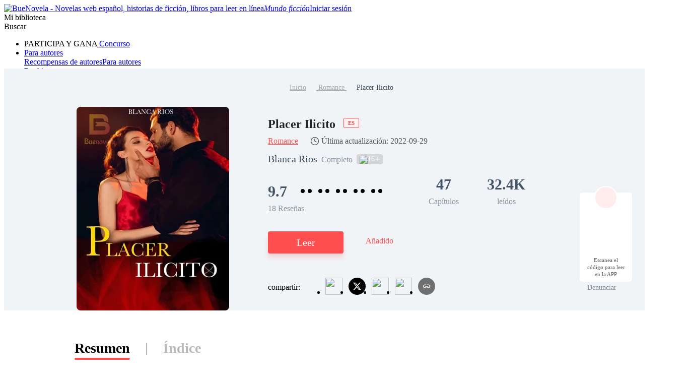

--- FILE ---
content_type: text/html; charset=utf-8
request_url: https://www.buenovela.com/libro/Placer-Ilicito_31000371166
body_size: 72322
content:
<!DOCTYPE html>
<html lang="es">

<head>
	<meta charset="utf-8" />
	<meta name="ROBOTS" content="index, follow"/>
	<title>Placer Ilicito  de Blanca Rios para leer en línea gratis  - BueNovela</title>
	<meta name="description" content="Placer Ilicito  PDF es un libro del género Romance, cuya trama describe Maya Romero estaba encontrando su propio camino con su mejor amiga y su novio, pero un día todo eso desapareció cuando Maya descubrió que su mejor amiga y su novio eran amantes secretos. Perdida en su dolor, entró sin querer en una habitación donde un dios griego esperaba impaciente a una mujer para. " />
	<meta name="keywords" content="historias de Romance , leer Placer Ilicito  PDF en línea" />
	<link rel="apple-touch-icon" href="/static/img/APPicon192.png" />
	<meta rel="apple-mobile-web-app-title" content="BueNovela" />
	<meta rel="apple-mobile-web-app-capable" content="yes" />
	<meta rel="apple-mobile-web-app-status-bar-style" content="rgb(255, 78, 80)" />
	<link rel="shortcut icon" type="image/x-icon" href="/static/favicon.ico" />
	<link rel="dns-prefetch" href="https://www.googletagmanager.com" />
  <link rel="preconnect" href="https://acfs1.buenovela.com" />
  <link rel="preconnect" href="https://acf.buenovela.com" />
	<link rel="preconnect" href="https://fonts.googleapis.com">
	<link rel="preconnect" href="https://fonts.gstatic.com" crossorigin>
  <link rel="preload" href="https://fonts.googleapis.com/css2?family=Montserrat:ital,wght@0,100..900;1,100..900&family=Gilda+Display&family=Nunito:ital@0;1&display=swap" as="style" onload="this.onload=null;this.rel='stylesheet'">
	<link rel="canonical" href="https://www.buenovela.com/libro/Placer-Ilicito_31000371166" /><link rel="alternate" media="only screen and (max-width: 640px)" href="https://m.buenovela.com/libro/Placer-Ilicito_31000371166"> <meta itemprop="name" content="Placer Ilicito  de Blanca Rios para leer en línea gratis  - BueNovela">
        <meta itemprop="description" content="Placer Ilicito  PDF es un libro del género Romance, cuya trama describe Maya Romero estaba encontrando su propio camino con su mejor amiga y su novio, pero un día todo eso desapareció cuando Maya descubrió que su mejor amiga y su novio eran amantes secretos. Perdida en su dolor, entró sin querer en una habitación donde un dios griego esperaba impaciente a una mujer para. ">
        <meta itemprop="image" content="https://acf.buenovela.com/book/202407/f11425b2b448cbce3300fe6e889faf898b9983a0150a2a3cc2f3ef4c09f2ef4b.jpg?v=1&p=3&w=1000&a=webp">
        <!-- Twitter Card data -->
        <meta name="twitter:card" content="summary">
        <meta name="twitter:site" content="https://www.buenovela.com/libro/Placer-Ilicito_31000371166">
        <meta name="twitter:title" content="Placer Ilicito  de Blanca Rios para leer en línea gratis  - BueNovela">
        <meta name="twitter:description" content="Placer Ilicito  PDF es un libro del género Romance, cuya trama describe Maya Romero estaba encontrando su propio camino con su mejor amiga y su novio, pero un día todo eso desapareció cuando Maya descubrió que su mejor amiga y su novio eran amantes secretos. Perdida en su dolor, entró sin querer en una habitación donde un dios griego esperaba impaciente a una mujer para. ">
        <meta name="twitter:image" content="https://acf.buenovela.com/book/202407/f11425b2b448cbce3300fe6e889faf898b9983a0150a2a3cc2f3ef4c09f2ef4b.jpg?v=1&p=3&w=1000&a=webp"> 
        <!-- Open Graph data -->
        <meta property="og:title" content="Placer Ilicito  de Blanca Rios para leer en línea gratis  - BueNovela" />
        <meta property="og:type" content="website" />
        <meta property="og:url" content="https://www.buenovela.com/libro/Placer-Ilicito_31000371166" />
        <meta property="og:image" content="https://acf.buenovela.com/book/202407/f11425b2b448cbce3300fe6e889faf898b9983a0150a2a3cc2f3ef4c09f2ef4b.jpg?v=1&p=3&w=1000&a=webp" />
        <meta property="og:description" content="Placer Ilicito  PDF es un libro del género Romance, cuya trama describe Maya Romero estaba encontrando su propio camino con su mejor amiga y su novio, pero un día todo eso desapareció cuando Maya descubrió que su mejor amiga y su novio eran amantes secretos. Perdida en su dolor, entró sin querer en una habitación donde un dios griego esperaba impaciente a una mujer para. " /><meta content="max-image-preview:large" name="robots"> 
      <script type="application/ld+json">
      [
          {
              "@context": "https://schema.org",
              "@type": "Book",
              "@id": "https://www.buenovela.com/libro/Placer-Ilicito_31000371166",
              "inLanguage": "es",
              "url": "https://www.buenovela.com/libro/Placer-Ilicito_31000371166",
              "name": "Placer Ilicito ",
              "genre": "Romance",
              "image":  {
                  "@type": "ImageObject",
                  "url": "https://acf.buenovela.com/book/202407/f11425b2b448cbce3300fe6e889faf898b9983a0150a2a3cc2f3ef4c09f2ef4b.jpg?v=1&p=3"
              },
              "bookFormat": "https://schema.org/EBook",
              "copyrightHolder": "Placer Ilicito  / BueNovela",
              "author": {
                  "@type": "Person",
                  "name": "Blanca Rios"
              },
              "description": "Maya Romero estaba encontrando su propio camino con su mejor amiga y su novio, pero un día todo eso desapareció cuando Maya descubrió que su mejor amiga y su novio eran amantes secretos. Perdida en su dolor, entró sin querer en una habitación donde un dios griego esperaba impaciente a una mujer para disfrutar de una noche llena de sexo. Pero Maya nunca imaginó que nunca saldría de la habitación en la que entró por error y que su vida daría un enorme giro cuando descubriera que el dios griego al que había entregado su virginidad estaba más cerca de ella de lo que pensaba y que no era quien parecía ser.",
              "potentialAction":  {
                  "@type": "ReadAction",
                  "target": {
                      "@type": "EntryPoint",
                      "urlTemplate": "https://www.buenovela.com/libro/Placer-Ilicito_31000371166/CAPÍTULO-1–Despecho_2985717",
                      "actionPlatform":  [
                          "https://schema.org/DesktopWebPlatform"
                      ]
                  },
                  "expectsAcceptanceOf": {
                        "@type": "Offer",
                        "category": "nologinrequired"
                    }
              }
              ,
                "aggregateRating": {
                    "@type": "AggregateRating",
                    "bestRating": "10.0",
                    "ratingValue": "9.7",
                    "ratingCount": "18",
                    "reviewCount": "18"
                },
            "review": [{"@type":"Review","author":{"@type":"Person","name":"Joanna Mariella Postigo Mickle"},"datePublished":"2025-12-02T09:32:17+08:00","reviewBody":"Muy buena, felicidades. La recomiendo mucho ......","reviewRating":{"@type":"Rating","bestRating":10,"ratingValue":10}},{"@type":"Review","author":{"@type":"Person","name":"Ana Gómez Amorós"},"datePublished":"2023-07-24T06:00:00+08:00","reviewBody":"Me ha gustado mucho, muy buena,  enhorabuena Blanca, te seguiré leyendo :)","reviewRating":{"@type":"Rating","bestRating":10,"ratingValue":10}},{"@type":"Review","author":{"@type":"Person","name":"Jossibeth Grenald"},"datePublished":"2023-04-15T10:14:39+08:00","reviewBody":"genial... magnífico","reviewRating":{"@type":"Rating","bestRating":10,"ratingValue":10}},{"@type":"Review","author":{"@type":"Person","name":"mmiras3018"},"datePublished":"2022-10-11T14:17:01+08:00","reviewBody":"Linda historia","reviewRating":{"@type":"Rating","bestRating":10,"ratingValue":10}},{"@type":"Review","author":{"@type":"Person","name":"Juani-Juani Ruiz"},"datePublished":"2022-10-05T05:24:32+08:00","reviewBody":"Excelente histria","reviewRating":{"@type":"Rating","bestRating":10,"ratingValue":10}}]
          }
      ]
      </script> <script type="application/ld+json">
         {
               "@context": "https://schema.org",
               "@type": "BreadcrumbList",
               "itemListElement": 
                  [
                     {
                           "@type": "ListItem",
                           "position": 1,
                           "name": "Inicio",
                           "item": "https:/www.buenovela.com/"
                     },
                     {
                  "@type": "ListItem",
                  "position": 2,
                  "name": "Romance",
                  "item": "https:/www.buenovela.com/historia/novela-Romance"
            },
            {
                  "@type": "ListItem",
                  "position": 3,
                  "name": "Placer Ilicito "
            }
                  ]
      
      }
      </script> 
      <script type="application/ld+json">
        {"@context":"https://schema.org","@type":"ItemList","itemListElement":[{"@type":"ListItem","position":1,"url":"https://www.buenovela.com/book/Placer-Ilicito_31000371166/CAPÍTULO-1–Despecho_2985717"},{"@type":"ListItem","position":2,"url":"https://www.buenovela.com/book/Placer-Ilicito_31000371166/CAPÍTULO-2-–El-engaño_3012209"},{"@type":"ListItem","position":3,"url":"https://www.buenovela.com/book/Placer-Ilicito_31000371166/CAPÍTULO-3-–Soledad_3013350"},{"@type":"ListItem","position":4,"url":"https://www.buenovela.com/book/Placer-Ilicito_31000371166/CAPÍTULO-4-–Patrañas_3018211"},{"@type":"ListItem","position":5,"url":"https://www.buenovela.com/book/Placer-Ilicito_31000371166/CAPITULO-5-–el-Jefe_3033965"},{"@type":"ListItem","position":6,"url":"https://www.buenovela.com/book/Placer-Ilicito_31000371166/CAPITULO-6-–Mis-reglas_3041925"},{"@type":"ListItem","position":7,"url":"https://www.buenovela.com/book/Placer-Ilicito_31000371166/CAPITULO-7-–ilcito_3046031"},{"@type":"ListItem","position":8,"url":"https://www.buenovela.com/book/Placer-Ilicito_31000371166/CAPÍTULO-8-–Secretos_3049812"},{"@type":"ListItem","position":9,"url":"https://www.buenovela.com/book/Placer-Ilicito_31000371166/CAPÍTULO-9-–Traición_3054763"},{"@type":"ListItem","position":10,"url":"https://www.buenovela.com/book/Placer-Ilicito_31000371166/CAPITULO-10-–Realidad_3058396"}]}
      </script>
    
    <script type="application/ld+json">
      {"@context":"https://schema.org","@type":"Article","mainEntityOfPage":[{"@type":"WebPage","@id":"https://www.buenovela.com/libro/Placer-Ilicito_31000371166"}],"headline":"Placer Ilicito ","image":["https://acf.buenovela.com/book/202407/f11425b2b448cbce3300fe6e889faf898b9983a0150a2a3cc2f3ef4c09f2ef4b.jpg?v=1&p=3"],"datePublished":"2022-08-15T11:14:12+08:00","dateModified":"2022-09-29T08:48:08+08:00","author":[{"@type":"Person","name":"Blanca Rios"}],"publisher":{"@type":"Organization","name":"BueNovela","url":"https://www.buenovela.com"}}
    </script>
    <script type="application/ld+json">
      {"@context":"https://schema.org","@type":"ImageObject","contentUrl":"https://acf.buenovela.com/book/202407/f11425b2b448cbce3300fe6e889faf898b9983a0150a2a3cc2f3ef4c09f2ef4b.jpg?v=1&p=3","creator":{"@type":"Organization","name":"BueNovela","url":"https://www.buenovela.com"}}
    </script>
  
    <script type="application/ld+json">
      {"@context":"https://schema.org","@type":"SoftwareApplication","name":"BueNovela","applicationCategory":"EntertainmentApplication","aggregateRating":{"@type":"AggregateRating","ratingValue":4.5,"ratingCount":622044},"offers":{"@type":"Offer","price":0}}
    </script>
  

	<style type="text/css" media="print">
		* {
			display: none;
		}
	</style>
	<script>
		window.addEventListener("keydown", function (e) {
			if (e.keyCode == 83 && (navigator.platform.match("Mac") ? e.metaKey : e.ctrlKey)) {
				e.preventDefault();
			}
		});
	</script>
<link rel="preload" href="https://acfs1.buenovela.com/dist/manifest.41d2f7ca1ccc764c9dc9.js" as="script"><link rel="preload" href="https://acfs1.buenovela.com/dist/vendor.35df190b0b8df52061b2.js" as="script"><link rel="preload" href="https://acfs1.buenovela.com/dist/app.4839687288e8c9a26336.js" as="script"><link rel="preload" href="https://acfs1.buenovela.com/dist/common.4839687288e8c9a26336.css" as="style"><link rel="stylesheet" href="https://acfs1.buenovela.com/dist/common.4839687288e8c9a26336.css"><style data-vue-ssr-id="662838b9:0 7ab2b6bc:0 5e337575:0 2e1a02eb:0 7da648af:0 29c5b437:0 3d6121fa:0 cfd3f70a:0 3a92d452:0 1444d395:0 71ac3a08:0 94f08470:0 4c94c657:0 8f0d27c4:0 1ca2374a:0 eced6da8:0 7d76cc53:0 4ee9d67c:0 65ac7f82:0">
.container-box .in-rev {
	width: 1080px;
	margin: 0 auto;
	padding: 20px 0;
}

.container-box{width:100%;min-height:calc(100vh - 64px);position:relative;-webkit-box-sizing:border-box;box-sizing:border-box}.head_box{height:64px}
.search-enter-active[data-v-6a16fed0],.search-leave-active[data-v-6a16fed0]{-webkit-transition:all .25s ease-in-out;transition:all .25s ease-in-out}.search-enter[data-v-6a16fed0],.search-leave-to[data-v-6a16fed0]{opacity:0}.download[data-v-6a16fed0]{position:fixed;z-index:99;right:24px;bottom:160px;width:80px;padding:39px 12px 8px;border-radius:6px;border:1px solid rgba(0,0,0,.06);background:#fff}.download span[data-v-6a16fed0]{display:block;margin-top:8px;font-weight:500;font-size:11px;color:#555;line-height:14px;text-align:center}.download-logo[data-v-6a16fed0]{position:absolute;top:-14px;left:50%;-webkit-transform:translateX(-50%);transform:translateX(-50%)}.download-logo-border[data-v-6a16fed0]{width:48px;height:48px;background:#fff;border-radius:48px;border:1px solid rgba(0,0,0,.06)}.download-logo-cover[data-v-6a16fed0]{position:absolute;top:14px;height:36px;width:50px;background:#fff}.download-logo-img[data-v-6a16fed0]{position:absolute;top:3px;left:50%;-webkit-transform:translateX(-50%);transform:translateX(-50%);width:42px;height:42px;border-radius:42px;background:#ffeded;background-image:url(https://acfs1.buenovela.com/dist/src/assets/images/common/be81b605-logo_home.png);background-size:20px 22px;background-position:50%;background-repeat:no-repeat}
.tab[data-v-0094b9ac]{width:1080px;margin:50px auto 0}.tab-item[data-v-0094b9ac]{height:38px;font-size:28px;font-weight:600;color:#b7b7b7;line-height:38px;padding:5px 0;cursor:pointer}.tab-item[data-v-0094b9ac],.tab-split[data-v-0094b9ac]{display:inline-block;position:relative}.tab-split[data-v-0094b9ac]{width:2px;height:24px;background:#b7b7b7;top:4px;margin:0 32px}.tab-active[data-v-0094b9ac]{font-weight:600;color:#000;line-height:40px}.tab-active[data-v-0094b9ac]:after{position:absolute;bottom:0;left:0;right:0;content:"";border-bottom:4px solid #ff4e50;border-radius:2px}.book-info-null[data-v-0094b9ac]{min-height:800px;-webkit-box-sizing:border-box;box-sizing:border-box;background:#fff}.bookinfo[data-v-0094b9ac]{overflow:hidden;min-width:1360px;background:#fff}.bi_main[data-v-0094b9ac]{overflow:hidden;margin:0 auto}.bi_banner[data-v-0094b9ac]{margin:0 auto;min-width:1360px;background:#f1f4f6 url(https://acfs1.buenovela.com/dist/src/assets/images/book/c19ed33d-bookinfo_bg.png) no-repeat 50%;background-size:auto 100%}.bib_box[data-v-0094b9ac]{margin:0 auto;-webkit-box-sizing:border-box;box-sizing:border-box;text-align:center;padding-top:28px}.bib_box .nr-breadcrumb[data-v-0094b9ac]{width:1080px;margin:0 auto 28px}.bib_img[data-v-0094b9ac]{position:relative;padding:0 77px 0 140px;margin-left:-140px;display:inline-block;width:303px;height:404px;background:url(https://acfs1.buenovela.com/dist/src/assets/images/book/0b7479e2-11.png) no-repeat -13px bottom;vertical-align:middle}.bib_img_label[data-v-0094b9ac]{position:absolute;top:0;right:85px;height:21px;padding:0 8px;background:-webkit-gradient(linear,left top,right top,from(#fde5ae),to(#edb54f));background:linear-gradient(90deg,#fde5ae,#edb54f);border-radius:0 8px 0 8px;line-height:21px;font-weight:600;font-size:14px;color:#522500}.bib_img .default_bg[data-v-0094b9ac]{width:303px;height:404px;background:url(https://acfs1.buenovela.com/dist/src/assets/images/common/7fd1fb34-default_book_bg.png) no-repeat;background-size:cover}.bib_img img[data-v-0094b9ac]{display:block;height:404px;width:303px;border-radius:8px}.bib_info[data-v-0094b9ac]{display:inline-block;width:692px;vertical-align:top;text-align:left}.bib_info h1[data-v-0094b9ac]{margin-bottom:4px;overflow:hidden;font-size:24px;color:#222;font-weight:600;line-height:36px;display:-webkit-box;-webkit-box-orient:vertical;-webkit-line-clamp:2}.bib_info h1 .lang_tag[data-v-0094b9ac]{display:inline-block;padding:4px 8px;color:#ff4e50;border:1px solid #ff4e50;background:#fff2f2;font-size:11px;line-height:10px;margin-left:10px;border-radius:2px;position:relative;top:-6px}.bi_browse[data-v-0094b9ac]{display:-webkit-box;display:-ms-flexbox;display:flex;-webkit-box-align:center;-ms-flex-align:center;align-items:center;margin-bottom:9px;line-height:24px}.bi_browse .bibi_typeTwo[data-v-0094b9ac],.bi_browse span[data-v-0094b9ac]{font-weight:400;font-size:16px;color:#ff4e50}.bi_browse .book-update[data-v-0094b9ac]{display:-webkit-box;display:-ms-flexbox;display:flex;-webkit-box-align:center;-ms-flex-align:center;align-items:center;margin-left:24px;font-weight:400;font-size:16px;color:#555}.bi_browse .book-update[data-v-0094b9ac]:before{content:"";width:18px;height:18px;margin-right:4px;background-image:url([data-uri]);background-size:100% 100%}.bibio_li .book_status[data-v-0094b9ac]{height:22px;font-size:16px;font-weight:500;color:rgba(67,83,102,.6);line-height:22px}.bibi_other[data-v-0094b9ac]{display:-webkit-box;display:-ms-flexbox;display:flex;-webkit-box-align:center;-ms-flex-align:center;align-items:center;overflow:hidden;margin-bottom:14px;height:28px;line-height:28px;font-size:16px;font-weight:500;color:#3a4a5a}.bibi_other.lang[data-v-0094b9ac]{margin-bottom:30px}.bibio_li[data-v-0094b9ac]{float:left;height:28px;white-space:nowrap;margin-right:8px;line-height:28px}.bibio_li_label[data-v-0094b9ac]{float:left;height:20px;background:rgba(0,0,0,.12);border-radius:4px;display:-webkit-box;display:-ms-flexbox;display:flex;-webkit-box-align:center;-ms-flex-align:center;align-items:center;padding:0 6px;margin-top:1px}.bibio_li_label span[data-v-0094b9ac]{font-size:14px;font-weight:400;color:#fff;padding:0 2px}.bibio_li span[data-v-0094b9ac],.bibio_li strong[data-v-0094b9ac]{font-size:20px;font-weight:400;color:rgba(58,74,90,.6);line-height:28px}.bibio_li span[data-v-0094b9ac]{color:#3a4a5a}.alpha_contain[data-v-0094b9ac]{height:40px}.alpha[data-v-0094b9ac]{overflow:hidden}.alpha .item[data-v-0094b9ac]{float:left}.alpha .item img[data-v-0094b9ac]{width:40px;height:40px;vertical-align:middle;position:relative}.alpha .item span[data-v-0094b9ac]{display:inline-block;height:32px;background:#ffddef;border-radius:16px;line-height:32px;font-size:20px;color:#ff4e50;text-align:center;vertical-align:middle;margin:0 32px 0 -24px;padding:0 14px 0 30px}.alpha .item span.pack[data-v-0094b9ac]{background:#dce8f0;color:#007ad1}.bibi_record[data-v-0094b9ac]{overflow:hidden;margin-bottom:34px}.bibi_record .home_rate[data-v-0094b9ac]{font-size:30px;margin-right:10px;display:inline-block}.bibi_record .stars[data-v-0094b9ac]{overflow:hidden;display:inline-block;margin-bottom:-2px}.bibi_record .stars li[data-v-0094b9ac]{float:left;width:14px;height:28px;line-height:28px;font-size:28px}.bibi_record .stars li[data-v-0094b9ac]:nth-child(2n){margin-right:7px;background-position:-14px 0}.bibir_li[data-v-0094b9ac]{float:left;overflow:hidden;margin-right:56px}.bibir_li span[data-v-0094b9ac],.bibir_li strong[data-v-0094b9ac]{display:block;text-align:center}.bibir_li strong[data-v-0094b9ac]{height:46px;font-size:30px;font-weight:700;color:#435366;line-height:46px}.bibir_li span[data-v-0094b9ac]{height:22px;font-size:16px;font-weight:500;color:rgba(67,83,102,.6);line-height:22px}.bibi_but[data-v-0094b9ac]{height:76px;position:relative}.share-report[data-v-0094b9ac]{-webkit-box-pack:justify;-ms-flex-pack:justify;justify-content:space-between}.share-report .share-main[data-v-0094b9ac],.share-report[data-v-0094b9ac]{display:-webkit-box;display:-ms-flexbox;display:flex;-webkit-box-align:center;-ms-flex-align:center;align-items:center}.share-report .share-main .share-main-txt span[data-v-0094b9ac]{margin-right:6px;font-size:16px;font-weight:500}.share-report .share-main .share-main-txt span img[data-v-0094b9ac]{position:relative;top:2px}.share-report .share-main .share-main-txt .share-main-tip-box[data-v-0094b9ac]{position:relative}.share-report .share-main .share-main-txt .share-main-tip-box .share-main-tip[data-v-0094b9ac]{display:none;position:absolute;left:-22px;bottom:30px;padding:10px;background:#2a78ff;border-radius:4px;font-size:13px;font-weight:400;color:#fff;white-space:nowrap}.share-report .share-main .share-main-txt .share-main-tip-box .share-main-tip[data-v-0094b9ac]:after{content:" ";position:absolute;width:0;height:0;border:10px solid transparent;border-top-color:#2a78ff;bottom:-16px;left:18px}.share-report .share-main .share-main-txt:hover .share-main-tip[data-v-0094b9ac]{display:block}.share-report .book_report[data-v-0094b9ac]{display:-webkit-box;display:-ms-flexbox;display:flex;-webkit-box-align:center;-ms-flex-align:center;align-items:center;font-size:14px;font-weight:400;color:rgba(58,74,90,.6);line-height:21px;cursor:pointer}.share-report .book_report img[data-v-0094b9ac]{-ms-flex-negative:0;flex-shrink:0;margin-right:2px}.bibi_but .read-continue-box[data-v-0094b9ac]{float:left}.bibib_red[data-v-0094b9ac]{margin-right:50px;height:60px;width:192px;background-color:#ff4e50;text-align:center;font-size:24px;font-weight:700;color:#fff;line-height:60px;-webkit-box-shadow:0 8px 10px 0 rgba(252,37,187,.2);box-shadow:0 8px 10px 0 rgba(252,37,187,.2);text-transform:uppercase;border-radius:8px}.bibib_add_bookshelf[data-v-0094b9ac]{margin-top:2px;padding-left:42px;height:58px;background:url(https://acfs1.buenovela.com/dist/src/assets/images/book/024bd87d-1.png) no-repeat 0;white-space:nowrap;font-size:20px;font-weight:400;color:#ff4e50;text-transform:uppercase;line-height:58px}.bibib_over[data-v-0094b9ac]{background-image:url(https://acfs1.buenovela.com/dist/src/assets/images/book/feec9ca7-12.png)}.bi_dec[data-v-0094b9ac]{overflow:hidden;margin:0 auto 30px;width:1080px}.bi_dec .bidt_h2[data-v-0094b9ac]{height:auto}.bid_tit[data-v-0094b9ac]{overflow:hidden;padding-top:45px}.bidt_h2[data-v-0094b9ac]{float:left;margin-right:24px;height:48px}.bidt_h2 span[data-v-0094b9ac]{float:left;margin:2px 8px 0 0;height:23px;width:4px;background-color:#ff4e50;border-radius:3px}.bidt_h2 strong[data-v-0094b9ac]{float:left;height:30px;line-height:30px;font-weight:600;font-size:20px;color:#000}.bid_tag[data-v-0094b9ac]{float:left;height:26px;margin:0 16px 8px 0;padding:0 10px;line-height:26px;font-weight:500;font-size:13px;color:#ff4e50;background:#fff0f0;border-radius:14px}.bid_p[data-v-0094b9ac]{overflow:hidden}.bid_p p[data-v-0094b9ac]{font-size:16px;color:#435366;line-height:28px}.bidp_more[data-v-0094b9ac]{position:relative;left:0;top:0;margin-top:8px}.bidp_more p[data-v-0094b9ac]{overflow:hidden;height:84px}.bidp_more_but[data-v-0094b9ac]{display:none;position:absolute;bottom:0;right:0;padding-left:26px;height:28px;white-space:nowrap;background:#fff;background:linear-gradient(90deg,hsla(0,0%,100%,0),#fff 16px);font-size:16px;color:#5698e9;line-height:28px}.bidp_more .bidp_more_but[data-v-0094b9ac]{display:block}.bi_may_like_box[data-v-0094b9ac],.fellow[data-v-0094b9ac]{overflow:hidden;margin:0 auto;width:1080px}[data-v-0094b9ac] .bi_may_like_box .imgtitsix{margin-bottom:30px}[data-v-0094b9ac] .bi_may_like_box .ititl_ul{height:378px}.add-shelf-box[data-v-0094b9ac]{margin-top:10px;float:left;margin-left:20px}.to_reader[data-v-0094b9ac]{width:1080px;padding-top:48px;padding-bottom:8px;margin:0 auto}.to_reader h3[data-v-0094b9ac]{font-size:24px;font-weight:600;color:#000;line-height:35px;padding-left:12px;position:relative;margin-bottom:19px}.to_reader h3[data-v-0094b9ac]:before{width:4px;height:23px;background:#ff4e50;border-radius:1px;content:"";position:absolute;left:0;top:5px}.to_reader p[data-v-0094b9ac]{font-size:16px;font-weight:400;color:#435366;line-height:28px}.to_reader p[data-v-0094b9ac] u{text-decoration:underline}.comments[data-v-0094b9ac]{width:1080px;margin:40px auto}.comments .bid_tit[data-v-0094b9ac]{padding-top:0;padding-bottom:16px}.fellow_from[data-v-0094b9ac]{height:70px;overflow:hidden}.fellow_from h2[data-v-0094b9ac]{color:#435366;line-height:28px;overflow:hidden;text-overflow:ellipsis;max-height:56px;font-size:20px;font-weight:400;display:-webkit-box;-webkit-box-orient:vertical;-webkit-line-clamp:2}.fellow_from h2 white-space:nowrap strong[data-v-0094b9ac]{font-weight:400}.fellow_from h2 em[data-v-0094b9ac]{font-size:20px;font-style:normal}.fellow_from h2 a[data-v-0094b9ac]{color:#ff4e50;font-size:20px}.report_mask[data-v-0094b9ac]{position:fixed;width:100%;height:100%;left:0;bottom:0;top:0;z-index:9999;background:rgba(0,0,0,.6)}.report_mask_content[data-v-0094b9ac]{position:absolute;width:442px;height:530px;background:#fff;border-radius:6px;left:50%;top:50%;-webkit-transform:translate(-50%,-50%);transform:translate(-50%,-50%);overflow:hidden}.report_mask_border[data-v-0094b9ac]{border-left:4px solid #ff4e50;-webkit-box-sizing:border-box;box-sizing:border-box;padding:18px 24px 0;height:100%;position:relative}.report_mask_border .close[data-v-0094b9ac]{position:absolute;right:16px;top:16px;width:16px;cursor:pointer}.report_mask_border h2[data-v-0094b9ac]{font-size:24px;font-weight:600;color:#000;line-height:35px;text-align:center;margin-bottom:24px}.report_mask_border .p[data-v-0094b9ac]{width:394px;height:40px;background:#f5f5f5;border-radius:4px;overflow:hidden;text-overflow:ellipsis;white-space:nowrap;margin-bottom:30px;padding-left:8px;font-size:14px;font-weight:400;color:#3a4a5a;line-height:40px}.report_mask_border h3[data-v-0094b9ac]{font-size:18px;font-weight:600;color:#000;line-height:27px;margin-bottom:8px}.report_mask_border h3.must[data-v-0094b9ac]{padding-left:12px;position:relative}.report_mask_border h3.must[data-v-0094b9ac]:before{content:"*";position:absolute;left:0;top:4px;color:red}.report_mask_border .select[data-v-0094b9ac]{position:relative;margin-bottom:30px}.report_mask_border .select[data-v-0094b9ac]:after{position:absolute;content:url(https://acfs1.buenovela.com/dist/src/assets/images/common/9f159ab8-arrow-down.svg);right:0;top:10px;width:20px}.report_mask_border .select h1[data-v-0094b9ac]{width:100%;height:40px;border-bottom:1px solid #e0e0e0;font-size:14px;font-weight:400;color:#bdbdbd;line-height:40px;overflow:hidden;text-overflow:ellipsis;white-space:nowrap;cursor:pointer}.report_mask_border .select h1.selected[data-v-0094b9ac]{color:#000}.report_mask_border .select ul[data-v-0094b9ac]{position:absolute;left:0;top:40px;width:100%;z-index:3;background:#fff;-webkit-box-shadow:0 9px 28px 0 rgba(0,0,0,.08);box-shadow:0 9px 28px 0 rgba(0,0,0,.08);border-radius:2px}.report_mask_border .select ul li[data-v-0094b9ac]{width:100%;height:32px;overflow:hidden;text-overflow:ellipsis;white-space:nowrap;font-size:14px;font-weight:400;color:#3a4a5a;line-height:32px;background:#fff;padding-left:18px;cursor:pointer;-webkit-box-sizing:border-box;box-sizing:border-box}.report_mask_border .select ul li.active[data-v-0094b9ac]{color:#ff4e50;background:#ffebf6}.report_mask_border .select ul li.active[data-v-0094b9ac]:hover{background:#ffebf6}.report_mask_border .select ul li[data-v-0094b9ac]:hover{background-color:#f7f7f7}.report_mask_border .textare[data-v-0094b9ac]{position:relative;margin-bottom:40px}.report_mask_border .tips[data-v-0094b9ac]{position:absolute;font-size:14px;font-weight:400;color:red;line-height:21px;bottom:-26px;left:0}.report_mask_border .textare textarea[data-v-0094b9ac]{padding:10px;width:100%;height:100px;border-radius:4px 4px 0 0;min-width:390px;max-width:390px;min-height:80px;max-height:80px;display:block}.report_mask_border .textare textarea[data-v-0094b9ac],.textare .textTotal[data-v-0094b9ac]{-webkit-box-sizing:border-box;box-sizing:border-box;background:#f5f5f5}.textare .textTotal[data-v-0094b9ac]{font-size:13px;font-weight:400;color:#bdbdbd;line-height:20px;height:20px;text-align:right;border-radius:0 0 4px 4px;padding-right:10px}.report_mask_border .btn[data-v-0094b9ac]{width:300px;height:44px;background:#ff4e50;border-radius:4px;text-align:center;line-height:44px;font-size:18px;font-weight:500;color:#fff;cursor:pointer;margin:0 auto}.bid_list[data-v-0094b9ac]{display:-webkit-box;display:-ms-flexbox;display:flex;-ms-flex-wrap:wrap;flex-wrap:wrap;margin-bottom:14px}.bid_list li[data-v-0094b9ac]{width:523px;background:rgba(251,251,253,0);padding-bottom:17px;cursor:pointer;margin-top:22px;margin-right:33px;border-bottom:1px solid #e6e6e6}.bid_list li[data-v-0094b9ac]:nth-child(2n){margin-right:0}.bid_list h2[data-v-0094b9ac]{width:523px;font-size:16px;font-weight:500;color:#3b66f5;line-height:25px;white-space:nowrap;margin-bottom:9px}.bid_list h2[data-v-0094b9ac],.bid_list p[data-v-0094b9ac]{overflow:hidden;text-overflow:ellipsis}.bid_list p[data-v-0094b9ac]{font-size:14px;font-weight:300;color:#666;line-height:21px;display:-webkit-box;-webkit-box-orient:vertical;-webkit-line-clamp:2}.conbooks[data-v-0094b9ac]{display:-webkit-box;display:-ms-flexbox;display:flex;-ms-flex-wrap:wrap;flex-wrap:wrap}.conbooks li[data-v-0094b9ac]{width:523px;height:55px;overflow:hidden;text-overflow:ellipsis;white-space:nowrap;margin-right:33px;border-bottom:1px solid #e6e6e6;line-height:55px;margin-top:16px}.conbooks li a[data-v-0094b9ac]{font-size:16px;font-weight:500;color:#3b66f5}.conbooks li[data-v-0094b9ac]:nth-child(2n){margin-right:0}.book-db[data-v-0094b9ac]{width:1080px;margin:32px auto}.bid_p_chapter .title[data-v-0094b9ac]{font-weight:600;font-size:16px;color:#222;line-height:19px;text-align:center;margin-bottom:16px}.bid_p_chapter .bidph[data-v-0094b9ac]{font-weight:400;font-size:22px;color:#435366;line-height:16px;text-align:left}.preview-cont[data-v-0094b9ac]{overflow:hidden;position:relative;color:#435366}.preview-cont-inner[data-v-0094b9ac]{font-size:16px!important;line-height:24px!important;-webkit-user-select:none;-moz-user-select:none;-ms-user-select:none;user-select:none}.preview-cont-inner[data-v-0094b9ac] p{min-height:20px}.preview-cont-inner[data-v-0094b9ac] *{font-size:16px!important;-webkit-user-select:none;-moz-user-select:none;-ms-user-select:none;user-select:none}.preview-cont.showmore[data-v-0094b9ac]{max-height:678px}.preview-cont-placeholder[data-v-0094b9ac]{position:absolute;left:0;right:0;top:635px;height:43px;background:-webkit-gradient(linear,left top,left bottom,from(hsla(0,0%,100%,0)),to(#fff));background:linear-gradient(180deg,hsla(0,0%,100%,0),#fff)}.preview-cont-placeholder[data-v-0094b9ac],.preview-cont-placeholder span[data-v-0094b9ac]{display:-webkit-box;display:-ms-flexbox;display:flex;-webkit-box-pack:center;-ms-flex-pack:center;justify-content:center;-webkit-box-align:center;-ms-flex-align:center;align-items:center}.preview-cont-placeholder span[data-v-0094b9ac]{height:31px;padding:0 16px;background:#fff;-webkit-box-shadow:0 0 12px 0 rgba(0,0,0,.1);box-shadow:0 0 12px 0 rgba(0,0,0,.1);border-radius:24px;font-weight:500;font-size:13px;color:#202020;cursor:pointer}.preview-cont-placeholder span[data-v-0094b9ac]:after{content:"";display:block;width:12px;height:12px;margin-left:8px;background-image:url(https://acfs1.buenovela.com/dist/src/assets/images/book/2a766f27-arrow-down.svg);background-size:100% 100%}.preview-btns[data-v-0094b9ac]{display:-webkit-box;display:-ms-flexbox;display:flex;-webkit-box-pack:center;-ms-flex-pack:center;justify-content:center;-webkit-box-align:center;-ms-flex-align:center;align-items:center;margin-top:16px}.preview-btn[data-v-0094b9ac]{-webkit-box-sizing:border-box;box-sizing:border-box;width:190px;height:44px;border-radius:4px;line-height:44px;text-align:center;font-weight:400;font-size:14px;cursor:pointer}.preview-btn[data-v-0094b9ac]:first-child{margin-right:16px;border:1px solid #ff4e50;color:#ff4e50}.preview-btn[data-v-0094b9ac]:last-child{position:relative;background:#ff4e50;color:#fff}.preview-btn:last-child:hover .preview-qrcode[data-v-0094b9ac]{display:block}.preview-qrcode[data-v-0094b9ac]{display:none;top:64px}.more-chapter-btn[data-v-0094b9ac]{display:block;width:190px;margin:0 auto;background:#ff4e50;border-radius:4px;line-height:44px;font-weight:500;font-size:14px;color:#fff;text-align:center}.percent[data-v-0094b9ac]{display:-webkit-box;display:-ms-flexbox;display:flex;-webkit-box-align:center;-ms-flex-align:center;align-items:center;padding-bottom:16px}.percent-list[data-v-0094b9ac]{-webkit-box-flex:1;-ms-flex:1;flex:1;padding-right:16px;border-right:1px solid #c2c2c2}.percent-item[data-v-0094b9ac]{display:-webkit-box;display:-ms-flexbox;display:flex;-webkit-box-align:center;-ms-flex-align:center;align-items:center;margin-bottom:12px}.percent-index[data-v-0094b9ac]{width:34px;margin-right:12px;text-align:center;font-size:16px;color:#333}.percent-bar[data-v-0094b9ac]{display:-webkit-box;display:-ms-flexbox;display:flex;-webkit-box-align:center;-ms-flex-align:center;align-items:center;-webkit-box-flex:1;-ms-flex:1;flex:1;height:24px;background:#f5f5f5;border-radius:4px}.percent-bar-inner[data-v-0094b9ac]{width:20%;height:100%;margin-right:12px;border-radius:4px;background:#ffc758}.percent-num[data-v-0094b9ac]{width:80px;margin-left:4px;font-size:16px;color:#555}.percent-rating[data-v-0094b9ac]{display:-webkit-box;display:-ms-flexbox;display:flex;-webkit-box-orient:vertical;-webkit-box-direction:normal;-ms-flex-direction:column;flex-direction:column;-webkit-box-align:center;-ms-flex-align:center;align-items:center;-ms-flex-negative:0;flex-shrink:0;width:409px}.percent-rating-num[data-v-0094b9ac]{margin-bottom:14px;line-height:41px;font-weight:500;font-size:32px;color:#222}.percent-rating-line[data-v-0094b9ac]{margin-top:14px;line-height:24px;font-size:16px;color:#555}.percent-rating-btn[data-v-0094b9ac]{position:relative;width:-webkit-fit-content;width:-moz-fit-content;width:fit-content;height:44px;margin-top:14px;padding:0 24px;background:#ff4e50;border-radius:8px;line-height:44px;font-size:16px;color:#fff;cursor:pointer}.percent-rating-btn:hover .percent-qrcode[data-v-0094b9ac]{display:block}.percent-qrcode[data-v-0094b9ac]{display:none;top:70px}.stars[data-v-0094b9ac]{overflow:hidden;display:inline-block;margin-bottom:-2px}.stars li[data-v-0094b9ac]{float:left;width:14px;height:28px;line-height:28px;font-size:28px}.stars li[data-v-0094b9ac]:nth-child(2n){margin-right:7px;background-position:-14px 0}.book-review[data-v-0094b9ac]{margin-top:40px}.book-review .bid_tit[data-v-0094b9ac]{padding-top:0}.book-review .bid_tit h2[data-v-0094b9ac]{height:auto}
.el-breadcrumb__item.no_pointer a,.el-breadcrumb__item.no_pointer span{color:rgba(58,74,90,.45)!important;font-size:14px;font-weight:500;color:rgba(58,74,90,.45)}.el-breadcrumb__inner.is-link,.el-breadcrumb__inner a{font-size:14px;font-weight:500;color:rgba(58,74,90,.45)!important;line-height:20px}.el-breadcrumb__separator{color:rgba(58,74,90,.45)!important;margin:0 10px}.el-breadcrumb__inner{font-size:14px;font-weight:500;color:#3a4a5a!important;line-height:20px}
.name-also[data-v-6add0461]{width:1080px;height:20px;font-weight:400;font-size:16px;color:#999;line-height:20px;text-align:left;overflow:hidden;white-space:nowrap;text-overflow:ellipsis}.name-also.bookInfo[data-v-6add0461]{width:700px}
.book-read-status a[data-v-f8373342],.book-read-status span[data-v-f8373342]{display:inline-block;width:150px;height:44px;line-height:44px;text-align:center;background:#ff4e50;-webkit-box-shadow:0 8px 10px 0 rgba(255,78,80,.2);box-shadow:0 8px 10px 0 rgba(255,78,80,.2);border-radius:4px;cursor:pointer;color:#fff;font-size:20px}
.wrap .mask[data-v-04db21e0]{position:fixed;left:0;top:0;width:100%;height:100%;background:rgba(0,0,0,.6);z-index:2000}.wrap .close[data-v-04db21e0]{background:url([data-uri]) no-repeat;display:inline-block;position:absolute;top:20px;right:20px;width:20px;height:20px;background-size:cover;cursor:pointer}.wrap .box[data-v-04db21e0]{position:fixed;z-index:2001;left:50%;top:50%;padding:25px;-webkit-transform:translate(-50%,-50%);transform:translate(-50%,-50%);background:#fff;width:452px;-webkit-box-sizing:border-box;box-sizing:border-box;color:#435366;-webkit-box-shadow:0 6px 8px 0 rgba(0,0,0,.1);box-shadow:0 6px 8px 0 rgba(0,0,0,.1);border-radius:8px;border:1px solid rgba(0,0,0,.05)}.wrap .box h2[data-v-04db21e0]{font-size:22px;padding-bottom:15px}.wrap .box section[data-v-04db21e0]{line-height:26px;font-size:16px;padding-bottom:25px}.wrap .box div[data-v-04db21e0]{display:-webkit-box;display:-ms-flexbox;display:flex;-webkit-box-align:center;-ms-flex-align:center;align-items:center;-webkit-box-pack:justify;-ms-flex-pack:justify;justify-content:space-between}.wrap .box div span[data-v-04db21e0]{text-align:center;cursor:pointer;display:inline-block;height:56px;line-height:56px;border:1px solid #ff4e50;font-size:20px;border-radius:8px;width:180px;color:#ff4e50}.wrap .box div span.ok[data-v-04db21e0]{font-weight:400}.wrap .box div span[data-v-04db21e0]:hover{background:#ff4e50;color:#fff}
.add-or-in[data-v-2960c86c]{text-align:center}.add-or-in .book-add[data-v-2960c86c]{background:url([data-uri]) no-repeat 0/20px 20px;padding-left:25px}.add-or-in .book-add[data-v-2960c86c],.add-or-in .inlibrary[data-v-2960c86c]{color:#ff4e50;font-size:16px;cursor:pointer;white-space:nowrap;display:inline-block}.add-or-in .inlibrary[data-v-2960c86c]{background:url(https://acfs1.buenovela.com/dist/src/assets/images/book/feec9ca7-bg_selected_icon.png) no-repeat 0/20px 20px;padding-left:24px}
ul[data-v-773c34d1]{display:-webkit-box;display:-ms-flexbox;display:flex;-webkit-box-pack:start;-ms-flex-pack:start;justify-content:flex-start}ul li[data-v-773c34d1]{margin-right:12px}ul li img[data-v-773c34d1]{width:34px;height:34px;cursor:pointer}ul.ver[data-v-773c34d1]{display:block}ul.ver li[data-v-773c34d1]{margin-top:10px;margin-right:0;text-align:center}.copylink[data-v-773c34d1]{position:relative}.copylink .share-cp-tip[data-v-773c34d1]{position:absolute;display:none;bottom:52px;left:-8px;height:33px;line-height:33px;padding:0 18px;background:rgba(0,0,0,.8);border-radius:4px;font-size:14px;font-weight:400;color:#fff;white-space:nowrap}.copylink .share-cp-tip[data-v-773c34d1]:after{content:" ";position:absolute;width:0;height:0;border:6px solid transparent;border-top-color:rgba(0,0,0,.8);bottom:-12px;left:18px}.copylink:hover .share-cp-tip[data-v-773c34d1]{display:block}.ver .share-cp-tip[data-v-773c34d1]{left:8px}
.qr[data-v-58ec8617]{-webkit-transform:translateX(-50%);transform:translateX(-50%);width:282px;padding:30px 0 39px;-webkit-box-shadow:0 4px 24px 0 rgba(0,0,0,.08);box-shadow:0 4px 24px 0 rgba(0,0,0,.08);border-radius:0 0 0 0;border:1px solid rgba(0,0,0,.04);text-align:center}.qr[data-v-58ec8617],.qr[data-v-58ec8617]:before{position:absolute;left:50%;background:#fff}.qr[data-v-58ec8617]:before{content:"";top:-3px;width:16px;height:16px;border-color:rgba(0,0,0,.04) transparent transparent rgba(0,0,0,.04);border-style:solid;border-width:1px;border-top-left-radius:2px;-webkit-transform:rotate(45deg) translateX(-50%);transform:rotate(45deg) translateX(-50%)}.qr-title[data-v-58ec8617]{margin-bottom:4px;font-weight:600;font-size:14px;color:#000;line-height:21px}.qr-desc[data-v-58ec8617]{margin-bottom:20px;font-size:12px;color:#777;line-height:18px}

.imgtitsix[data-v-8d118182] {
  overflow: hidden;
  background-color: #ffffff;
}
.itit_box[data-v-8d118182] {
  overflow: hidden;
  margin: 0 auto;
}
.itit_list[data-v-8d118182] {
  overflow: hidden;
}
.ititl_ul[data-v-8d118182] {
  margin-left: -30px;
  overflow: hidden;
  height: 366px;
}
.ititl_ul li[data-v-8d118182] {
  float: left;
  margin-left: 30px;
  width: 192px;
}
.ititlu_a[data-v-8d118182] {
  display: block;
  width: 192px;
  cursor: pointer;
}
.ititlu_img[data-v-8d118182] {
  margin-bottom: 10px;
  overflow: hidden;
  height: 256px;
  width: 192px;
  border-radius: 4px;
  background: url(https://acfs1.buenovela.com/dist/src/assets/images/common/7fd1fb34-default_book_bg.png) no-repeat
    rgba(58, 74, 90, 0.05);
  background-size: cover;
  border: 1px solid rgba(58, 74, 90, 0.1);
}
.ititlu_img img[data-v-8d118182] {
  display: block;
  height: 256px;
  width: 192px;
  border-radius: 4px;
}
.ititlu_main[data-v-8d118182] {
  overflow: hidden;
}
.ititlu_main .bookName[data-v-8d118182] {
  overflow: hidden;
  height: 44px;
  margin-bottom: 4px;
  font-size: 20px;
  color: #3a4a5a;
  font-weight: bold;
  line-height: 22px;
  display: -webkit-box;
  /* autoprefixer: ignore next */
  -webkit-box-orient: vertical;
  -webkit-line-clamp: 2;
}
.ititlu_main strong[data-v-8d118182] {
  overflow: hidden;
  font-size: 14px;
  color: rgba(58, 74, 90, 0.6);
  line-height: 22px;
  font-weight: normal;
  text-align: left;
  display: -webkit-box; /* autoprefixer: ignore next */
  -webkit-box-orient: vertical;
  -webkit-line-clamp: 1;
  margin-top: 10px;
}
.ititlu_main span[data-v-8d118182] {
  overflow: hidden;
  margin-bottom: 4px;
  height: 22px;
  font-size: 14px;
  color: rgba(58, 74, 90, 0.6);
  line-height: 22px;
  font-weight: normal;
  text-align: left;
  display: -webkit-box; /* autoprefixer: ignore next */
  -webkit-box-orient: vertical;
  -webkit-line-clamp: 1;
}
.common_tit[data-v-8d118182] {
  overflow: hidden;
  margin-bottom: 20px;
  position: relative;
  padding-left: 12px;
}
.common_tit[data-v-8d118182]::before {
  content: "";
  position: absolute;
  height: 23px;
  top: 3px;
  left: 0;
  width: 4px;
  background-color: #ff4e50;
  border-radius: 3px;
}
.common_tit h2[data-v-8d118182] {
  overflow: hidden;
  line-height: 30px;
  font-weight: 600;
  font-size: 20px;
  color: #000000;
}
.common_tit span[data-v-8d118182] {
  float: right;
  height: 19px;
  font-size: 16px;

  color: #4a90e2;
  line-height: 19px;
  margin-top: 50px;
  cursor: pointer;
}
.common_tit span img[data-v-8d118182] {
  width: 12px;
  height: 12px;
  margin-left: 4px;
}

.comment[data-v-1e891440]{width:100%;min-height:100px;overflow:hidden;margin-bottom:20px;border-bottom:1px solid rgba(0,0,0,.1)}.comment .left[data-v-1e891440]{float:left;width:48px;height:48px}.comment .left img[data-v-1e891440]{width:100%;height:100%;border-radius:50%}.comment .right[data-v-1e891440]{margin-left:64px;width:cale(100% -64px);padding-bottom:26px}.comment .right .user-name[data-v-1e891440]{color:#3a4a5a;overflow:hidden;font-size:16px;font-weight:700;margin:12px 0}.comment .right .user-name .user-level[data-v-1e891440]{-webkit-box-sizing:border-box;box-sizing:border-box;padding:0 10px;display:inline-block;background:linear-gradient(135deg,#f68383,#dc6bdb);height:22px;line-height:22px;border-radius:22px;text-align:center;font-size:12px;color:#fff}.comment .right .stars[data-v-1e891440]{overflow:hidden;display:inline-block;margin-left:24px;margin-bottom:-2px}.comment .right .stars li[data-v-1e891440]{float:left;width:8px;height:16px;line-height:16px;font-size:16px}.comment .right .stars li[data-v-1e891440]:nth-child(2n){margin-right:8px;background-position:-8px 0}.comment .right .comment-content[data-v-1e891440]{color:#435366;line-height:28px;font-size:16px}.comment .right .hanlde-box[data-v-1e891440]{margin-top:10px}.comment .right .hanlde-box .comment-time[data-v-1e891440]{color:rgba(58,74,90,.6);font-size:14px}.comment .right .hanlde-box .reply-num[data-v-1e891440]{color:#5698e9;font-size:14px;margin-left:10px}.comment .right .hanlde-box .right[data-v-1e891440]{float:right;width:160px;text-align:right}.comment .right .hanlde-box .right .handle-item[data-v-1e891440]{display:inline-block;width:16px;height:16px;color:rgba(58,74,90,.6);line-height:18px;font-size:14px;padding-left:20px;background:url([data-uri]) no-repeat 0/16px 16px;cursor:pointer;white-space:nowrap;margin-left:10px}.comment .right .hanlde-box .right .handle-item.star[data-v-1e891440]{background-image:url([data-uri])}.comment .right .hanlde-box .right .handle-item.star.active[data-v-1e891440]{background-image:url([data-uri])}.comment .right .hanlde-box .right .handle-item.more[data-v-1e891440]{background-image:url([data-uri]);background-position:center 4px}.comment .bottom[data-v-1e891440]{width:100%;border-bottom:1px solid #ff4e50;-webkit-box-sizing:border-box;box-sizing:border-box;padding-left:70px}.comment .bottom input[data-v-1e891440]{width:920px;height:70px}.comment .bottom .textarea[data-v-1e891440]{display:inline-block;width:915px;height:120px;overflow:hidden;border:1px solid #fafafa;border-radius:4px;padding:2px;background:hsla(0,33%,95%,.3)}.comment .bottom .textarea textarea[data-v-1e891440]{width:933px;height:120px;resize:none;background:hsla(0,33%,95%,.3)}.comment .bottom .send[data-v-1e891440]{width:84px;height:36px;line-height:36px;text-align:center;background:#ff4e50;border-radius:4px;float:right;-webkit-box-sizing:border-box;box-sizing:border-box;font-weight:700;color:#fff;font-size:16px;margin-top:39px;cursor:pointer}
.pagiation[data-v-4a3cc08c]{width:100%;margin:0 auto;overflow:hidden;text-align:right;padding-bottom:20px;font-size:16px}.pagiation .pagiation-box[data-v-4a3cc08c]{font-size:0;margin:0 0 60px;float:right}.pagiation .pagiation-box .pagiation-handle[data-v-4a3cc08c]{display:inline-block;height:32px;line-height:32px;color:rgba(58,74,90,.6);font-size:16px;margin-right:10px}.pagiation .pagiation-box .pagiation-handle.white[data-v-4a3cc08c]{color:hsla(0,0%,100%,.5)}.pagiation .pagiation-box .pagiation-handle.active[data-v-4a3cc08c]{color:#435366;cursor:pointer}.pagiation .pagiation-box .pagiation-handle.active.white[data-v-4a3cc08c]{color:#fff}.pagiation .pagiation-box .pagiation-item[data-v-4a3cc08c]{display:inline-block;height:32px;line-height:32px;padding:0 8px;cursor:pointer;border-radius:2px;margin-right:10px}.pagiation .pagiation-box .pagiation-item[data-v-4a3cc08c]:last-of-type{margin-right:0}.pagiation .pagiation-box .pagiation-item.active[data-v-4a3cc08c],.pagiation .pagiation-box .pagiation-item[data-v-4a3cc08c]:hover{background:#ff4e50;color:#fff}

.el-pagination .btn-prev{
  padding: 0 12px;
}
.el-pagination .btn-next{
  padding: 0 12px;
}
.el-pager{
  margin-left: 10px !important;
}
.pagiation .el-pagination .el-pager li{
    font-size: 13px;
    margin-right: 10px;
}
.pagiation .el-pagination button:disabled span, .pagiation .el-pagination button span{
    font-size: 13px;
}

.catalog[data-v-a23780b6]{width:1080px;margin:0 auto;min-height:700px}.catalog-count[data-v-a23780b6]{height:20px;font-size:14px;font-weight:500;color:#171e24;line-height:21px}.count-line[data-v-a23780b6]{width:1080px;height:1px;background:#000;margin-top:22px;margin-bottom:16px}.catalog-box[data-v-a23780b6]{display:block;cursor:pointer;width:1080px;height:194px;background:rgba(251,251,253,0);-webkit-box-shadow:inset 0 0 0 0 #b8b8b8;box-shadow:inset 0 0 0 0 #b8b8b8;-webkit-box-sizing:border-box;box-sizing:border-box;padding:24px 8px;position:relative}.catalog-box-bg[data-v-a23780b6]{background-color:#fbfbfd}.cat-lock[data-v-a23780b6]{position:absolute;right:15px;top:28px;width:20px;height:20px;background:url([data-uri]) no-repeat 100%/20px 20px}.cat-lock.download[data-v-a23780b6]{background:url([data-uri]) no-repeat 100%/20px 20px}.cat-title[data-v-a23780b6]{margin-bottom:8px;height:26px;font-size:18px;font-weight:600;color:#000;line-height:26px}.hover-line[data-v-a23780b6]:hover{text-decoration:underline}.cat-des[data-v-a23780b6]{width:1062px;height:60px;font-size:14px;font-weight:300;color:#666;line-height:20px;overflow:hidden}.preview-wrap[data-v-a23780b6]{display:inline-block;line-height:20px!important;font-size:14px!important;background-color:transparent!important;background-color:initial!important;font-weight:300!important;color:#666!important}.cat-more[data-v-a23780b6]{position:absolute;display:inline-block;right:0;bottom:15px;height:20px;padding:0 10px;line-height:20px;font-size:14px;color:#3b66f5;cursor:pointer}.btn-container[data-v-a23780b6]{text-align:center;margin:24px}.btn-container .btn[data-v-a23780b6]{text-align:center;cursor:pointer;width:200px;display:inline-block;padding:10px;background:#f5f5f7;border-radius:6px;font-size:14px;font-weight:600;color:#000;-webkit-box-sizing:border-box;box-sizing:border-box;margin:0 30px}.btn-container .btn[data-v-a23780b6]:hover{background:#faf0f5;color:#ff4e50}.btn-container .btn.disable[data-v-a23780b6]{background:#f5f5f7;color:#dedede}
.downb[data-v-78630fb2]{-webkit-box-sizing:border-box;box-sizing:border-box;display:-webkit-box;display:-ms-flexbox;display:flex;-webkit-box-align:center;-ms-flex-align:center;align-items:center;height:204px;margin:0 auto;padding:0 32px;background:-webkit-gradient(linear,left top,right top,from(#ffe8e8),color-stop(41%,#fff1f1),to(#ffe9e9));background:linear-gradient(90deg,#ffe8e8,#fff1f1 41%,#ffe9e9);border-radius:12px}.downb-img[data-v-78630fb2]{width:170px;height:204px;-ms-flex-negative:0;flex-shrink:0;background-image:url(https://acfs1.buenovela.com/dist/src/assets/images/common/156803ba-download_bg_common.png);background-size:100%}.downb-con[data-v-78630fb2]{-webkit-box-flex:1;-ms-flex:1;flex:1;margin:0 15px 0 24px}.downb-title[data-v-78630fb2]{margin-bottom:16px;line-height:36px;font-weight:700;font-size:24px;color:#000;word-break:break-word}.downb-title[data-v-78630fb2] span{color:#ff4e50;font-size:24px}.downb-desc[data-v-78630fb2]{word-break:break-word;line-height:21px;font-weight:400;font-size:14px;color:#000}.downb-qrcode[data-v-78630fb2]{display:-webkit-box;display:-ms-flexbox;display:flex;-webkit-box-orient:vertical;-webkit-box-direction:normal;-ms-flex-direction:column;flex-direction:column;-webkit-box-pack:center;-ms-flex-pack:center;justify-content:center;-webkit-box-align:center;-ms-flex-align:center;align-items:center}.downb-qrcode-desc[data-v-78630fb2]{margin-top:9px;font-size:12px;color:#222;line-height:15px}
.qr-code-wrap[data-v-645e16ee],.qr-code[data-v-645e16ee]{position:relative;width:120px;height:120px}.qr-code-wrap[data-v-645e16ee]{margin:0 auto}.qr-code-logo[data-v-645e16ee]{position:absolute;width:22px;height:22px;top:50%;left:50%;-webkit-transform:translate(-50%,-50%);transform:translate(-50%,-50%)}
.footer[data-v-2845e308]{background:#ff4e50;margin:0 auto;width:100%;bottom:0}.footer-es .download-apple[data-v-2845e308]{background-image:url(https://acfs1.buenovela.com/dist/src/assets/images/footer/43823f82-apple-es.png)}.footer-es .download-google[data-v-2845e308]{background-image:url(https://acfs1.buenovela.com/dist/src/assets/images/footer/fd7c308a-google-es.png)}.footer-pt .download-apple[data-v-2845e308]{background-image:url(https://acfs1.buenovela.com/dist/src/assets/images/footer/f50c22f0-apple-pt.png)}.footer-pt .download-google[data-v-2845e308]{background-image:url(https://acfs1.buenovela.com/dist/src/assets/images/footer/444e23b0-google-pt.png)}.footer .box[data-v-2845e308]{display:-webkit-box;display:-ms-flexbox;display:flex;width:1200px;margin:0 auto;background:#ff4e50;overflow:hidden;padding-top:48px;padding-bottom:14px}.footer .box .item[data-v-2845e308]{-webkit-box-flex:1;-ms-flex:1;flex:1;font-size:16px;color:hsla(0,0%,100%,.6);font-weight:500;-webkit-box-sizing:border-box;box-sizing:border-box;overflow:hidden}.footer .box .item[data-v-2845e308]:last-of-type{width:15%}.footer .box .item .title[data-v-2845e308]{font-size:24px;font-weight:700;color:#fff;margin-bottom:20px}.footer .box .item .content-li[data-v-2845e308]{margin-bottom:16px;display:block;cursor:pointer;color:hsla(0,0%,100%,.8)}.footer .box .item .content-li[data-v-2845e308]:hover{color:#fff}.footer .box .item .content-li.facebook[data-v-2845e308]{background:url(https://acfs1.buenovela.com/dist/src/assets/images/common/ef9a7266-ic_fb.svg) no-repeat 0/16px 16px;padding-left:25px}.footer .box .item .content-li.facebook[data-v-2845e308]:hover{background:url(https://acfs1.buenovela.com/dist/src/assets/images/common/1fe61b06-ic_fbed.svg) no-repeat 0/16px 16px}.footer .box .item .content-li.facebookg[data-v-2845e308]{background:url(https://acfs1.buenovela.com/dist/src/assets/images/common/de4b2407-ic_fbg.svg) no-repeat 0/16px 16px;padding-left:25px}.footer .box .item .content-li.facebookg[data-v-2845e308]:hover{background:url(https://acfs1.buenovela.com/dist/src/assets/images/common/1f5b33ab-ic_fbged.svg) no-repeat 0/16px 16px}.footer .box .item .content-li.ins[data-v-2845e308]{background:url(https://acfs1.buenovela.com/dist/src/assets/images/common/362731a0-ic_ins.svg) no-repeat 0/16px 16px;padding-left:25px}.footer .box .item .content-li.ins[data-v-2845e308]:hover{background:url(https://acfs1.buenovela.com/dist/src/assets/images/common/890cd780-ic_ins_ed.svg) no-repeat 0/16px 16px}.footer .aboutus[data-v-2845e308]{width:313px}.footer .aboutus-logo[data-v-2845e308]{width:239px;height:46px;margin-bottom:40px}.footer .aboutus-follow-text[data-v-2845e308]{margin-bottom:8px;line-height:24px;font-weight:500;font-size:16px;color:#fff}.footer .aboutus-follow-list[data-v-2845e308]{display:-webkit-box;display:-ms-flexbox;display:flex}.footer .aboutus-follow-list a[data-v-2845e308]{display:block;width:20px;height:20px;margin-right:16px;background-size:100% 100%;opacity:.5}.footer .aboutus-follow-list a[data-v-2845e308]:hover{opacity:.85}.footer .aboutus-follow-list .fb[data-v-2845e308]{background-image:url([data-uri])}.footer .aboutus-follow-list .tt[data-v-2845e308]{background-image:url([data-uri])}.footer .aboutus-follow-list .ins[data-v-2845e308]{background-image:url([data-uri])}.footer .aboutus-follow-list .utube[data-v-2845e308]{background-image:url([data-uri])}.footer .aboutus-copy[data-v-2845e308]{margin:24px 0 10px}.footer .aboutus-copy[data-v-2845e308],.footer .aboutus-line[data-v-2845e308]{line-height:21px;font-weight:400;font-size:14px;color:hsla(0,0%,100%,.8)}.footer .aboutus-line a[data-v-2845e308]{color:hsla(0,0%,100%,.8)}.footer .aboutus-line a[data-v-2845e308]:hover{color:#fff}.footer .aboutus-line span[data-v-2845e308]{margin:0 8px}.links[data-v-2845e308]{width:1200px;border-top:1px solid hsla(0,0%,100%,.14);padding:24px 0;display:-webkit-box;display:-ms-flexbox;display:flex;-webkit-box-align:center;-ms-flex-align:center;align-items:center;-webkit-box-pack:center;-ms-flex-pack:center;justify-content:center;margin:0 auto;background:#ff4e50}.links .link-text[data-v-2845e308]{margin-right:7px;font-size:14px;color:hsla(0,0%,100%,.8)}.links .link[data-v-2845e308]{display:-webkit-box;display:-ms-flexbox;display:flex;-webkit-box-align:center;-ms-flex-align:center;align-items:center;-webkit-box-pack:start;-ms-flex-pack:start;justify-content:flex-start}.links .link.overOne[data-v-2845e308]{position:relative;margin-left:16px}.links .link.overOne[data-v-2845e308]:before{content:"";width:1px;height:12px;background:hsla(0,0%,100%,.8);position:absolute;left:-9px;top:4px}.links .link img[data-v-2845e308]{width:20px;margin-right:3px}.links .link a[data-v-2845e308]{font-size:13px;font-weight:400;color:#fff;line-height:20px}.links .link a[data-v-2845e308]:hover{text-decoration:underline}.download[data-v-2845e308]{width:135px;height:40px;background-size:100% 100%;cursor:pointer}.download-apple[data-v-2845e308]{margin-bottom:10px;background-image:url(https://acfs1.buenovela.com/dist/src/assets/images/footer/43823f82-apple-es.png)}.download-google[data-v-2845e308]{background-image:url(https://acfs1.buenovela.com/dist/src/assets/images/footer/f50c22f0-apple-pt.png)}</style>
                              <script>!function(e){var n="https://s.go-mpulse.net/boomerang/";if("False"=="True")e.BOOMR_config=e.BOOMR_config||{},e.BOOMR_config.PageParams=e.BOOMR_config.PageParams||{},e.BOOMR_config.PageParams.pci=!0,n="https://s2.go-mpulse.net/boomerang/";if(window.BOOMR_API_key="72249-94ERU-GZKFL-43RF7-RAHNW",function(){function e(){if(!o){var e=document.createElement("script");e.id="boomr-scr-as",e.src=window.BOOMR.url,e.async=!0,i.parentNode.appendChild(e),o=!0}}function t(e){o=!0;var n,t,a,r,d=document,O=window;if(window.BOOMR.snippetMethod=e?"if":"i",t=function(e,n){var t=d.createElement("script");t.id=n||"boomr-if-as",t.src=window.BOOMR.url,BOOMR_lstart=(new Date).getTime(),e=e||d.body,e.appendChild(t)},!window.addEventListener&&window.attachEvent&&navigator.userAgent.match(/MSIE [67]\./))return window.BOOMR.snippetMethod="s",void t(i.parentNode,"boomr-async");a=document.createElement("IFRAME"),a.src="about:blank",a.title="",a.role="presentation",a.loading="eager",r=(a.frameElement||a).style,r.width=0,r.height=0,r.border=0,r.display="none",i.parentNode.appendChild(a);try{O=a.contentWindow,d=O.document.open()}catch(_){n=document.domain,a.src="javascript:var d=document.open();d.domain='"+n+"';void(0);",O=a.contentWindow,d=O.document.open()}if(n)d._boomrl=function(){this.domain=n,t()},d.write("<bo"+"dy onload='document._boomrl();'>");else if(O._boomrl=function(){t()},O.addEventListener)O.addEventListener("load",O._boomrl,!1);else if(O.attachEvent)O.attachEvent("onload",O._boomrl);d.close()}function a(e){window.BOOMR_onload=e&&e.timeStamp||(new Date).getTime()}if(!window.BOOMR||!window.BOOMR.version&&!window.BOOMR.snippetExecuted){window.BOOMR=window.BOOMR||{},window.BOOMR.snippetStart=(new Date).getTime(),window.BOOMR.snippetExecuted=!0,window.BOOMR.snippetVersion=12,window.BOOMR.url=n+"72249-94ERU-GZKFL-43RF7-RAHNW";var i=document.currentScript||document.getElementsByTagName("script")[0],o=!1,r=document.createElement("link");if(r.relList&&"function"==typeof r.relList.supports&&r.relList.supports("preload")&&"as"in r)window.BOOMR.snippetMethod="p",r.href=window.BOOMR.url,r.rel="preload",r.as="script",r.addEventListener("load",e),r.addEventListener("error",function(){t(!0)}),setTimeout(function(){if(!o)t(!0)},3e3),BOOMR_lstart=(new Date).getTime(),i.parentNode.appendChild(r);else t(!1);if(window.addEventListener)window.addEventListener("load",a,!1);else if(window.attachEvent)window.attachEvent("onload",a)}}(),"".length>0)if(e&&"performance"in e&&e.performance&&"function"==typeof e.performance.setResourceTimingBufferSize)e.performance.setResourceTimingBufferSize();!function(){if(BOOMR=e.BOOMR||{},BOOMR.plugins=BOOMR.plugins||{},!BOOMR.plugins.AK){var n=""=="true"?1:0,t="",a="amiqu2yx3thim2lm3k5q-f-3d98bedbf-clientnsv4-s.akamaihd.net",i="false"=="true"?2:1,o={"ak.v":"39","ak.cp":"1940314","ak.ai":parseInt("1302204",10),"ak.ol":"0","ak.cr":8,"ak.ipv":4,"ak.proto":"h2","ak.rid":"283450fd","ak.r":41406,"ak.a2":n,"ak.m":"","ak.n":"ff","ak.bpcip":"3.17.10.0","ak.cport":49532,"ak.gh":"23.216.9.134","ak.quicv":"","ak.tlsv":"tls1.3","ak.0rtt":"","ak.0rtt.ed":"","ak.csrc":"-","ak.acc":"","ak.t":"1768741563","ak.ak":"hOBiQwZUYzCg5VSAfCLimQ==kFRnhMXmbpR1lCMFNHLFuKnU0lgIftPN1/ftv4eBiEu1amznt2ieF05LWpKAv4V2yKwTkjJkyeou0dcjOMyuzXI4B2phHSdYWoBJwNeE2C/3SJ9Te3P0nPKqXzDpN7+pGuwjOl4vmD2/2HLPuRNpd22rWWg1E0Q7M0zZmyd5FYAt3qEsEuZlaToEFWOOR0FUaWpPNLVXZV23IO0xJ/ZpEUMdXutbnvtbDGlMg1D+B23vD3SO6/9PQviiajJ3IGVhct6iokWXuCAYVFHEce4KFfhe+wdinWxfZVgsgzjndMroixvu9E7fNJj+xW1d8K/HfSdkopS6cz/rftbC/4kxS2jBNRAPgbamVJQH2lOa/dO4MnT+Ixa5MkpeYVq/os4oUyicX3N12cmFVk9kI5UbizmNCjzkzITPCnuB5g+Dn9U=","ak.pv":"3","ak.dpoabenc":"","ak.tf":i};if(""!==t)o["ak.ruds"]=t;var r={i:!1,av:function(n){var t="http.initiator";if(n&&(!n[t]||"spa_hard"===n[t]))o["ak.feo"]=void 0!==e.aFeoApplied?1:0,BOOMR.addVar(o)},rv:function(){var e=["ak.bpcip","ak.cport","ak.cr","ak.csrc","ak.gh","ak.ipv","ak.m","ak.n","ak.ol","ak.proto","ak.quicv","ak.tlsv","ak.0rtt","ak.0rtt.ed","ak.r","ak.acc","ak.t","ak.tf"];BOOMR.removeVar(e)}};BOOMR.plugins.AK={akVars:o,akDNSPreFetchDomain:a,init:function(){if(!r.i){var e=BOOMR.subscribe;e("before_beacon",r.av,null,null),e("onbeacon",r.rv,null,null),r.i=!0}return this},is_complete:function(){return!0}}}}()}(window);</script></head>

<body class="bgColor">
	<div id="app">
		<div data-server-rendered="true" class="wapper"><!----><div class="index" data-v-6a16fed0><div data-v-de400f56 data-v-6a16fed0 data-v-6a16fed0><div class="head_box es" data-v-de400f56><header class="head" data-v-de400f56><a href="/" class="r_logo router-link-active" data-v-de400f56><img src="https://acfs1.buenovela.com/dist/src/assets/images/common/9a329e8a-buenovela.png" alt="BueNovela - Novelas web español, historias de ficción, libros para leer en línea" data-v-de400f56><i data-v-de400f56>Mundo ficción</i></a><a href="javascript:;" class="h_login_but right-item" data-v-de400f56>Iniciar sesión</a><!----><div class="shelf" data-v-de400f56>Mi biblioteca</div><div class="search-wrap" data-v-de400f56><div class="search-inp" data-v-de400f56><div class="search-icon1" data-v-de400f56></div><span class="search-text" data-v-de400f56>Buscar</span></div></div><nav data-v-de400f56><ul class="h_nav" data-v-de400f56><li class="slide_contain" data-v-de400f56><span class="tip_top" data-v-de400f56>PARTICIPA Y GANA</span><a rel="nofollow" href="/contests" class="slide_top" data-v-de400f56>
								Concurso
							</a><div class="droplist" data-v-de400f56></div></li><li class="slide_contain" data-v-de400f56><a href="javascript:;" rel="nofollow" class="slide_top" data-v-de400f56>Para autores</a><div class="droplist" data-v-de400f56><a href="/recompensas_de_autores" rel="nofollow" data-v-de400f56>Recompensas de autores</a><a href="/author" rel="nofollow" data-v-de400f56>Para autores</a></div></li><li data-v-de400f56><a href="/rankings" data-v-de400f56>Ranking</a></li><li class="slide_contain" data-v-de400f56><a href="/historia/novela" class="slide_top" data-v-de400f56>
								Navegar
							</a><div class="browse-list-c droplist" data-v-0b2a025e data-v-de400f56><div class="seize" data-v-0b2a025e></div><div class="browse-wrap" data-v-0b2a025e><div class="browse-tab" data-v-0b2a025e><div class="browse-tab-item browse-tab-item-active" data-v-0b2a025e>Novelas</div><div class="browse-tab-item" data-v-0b2a025e>Cuentos Cortos</div></div><div class="browse-list" style="display:;" data-v-0b2a025e><a href="/historia/novela" class="browse-item" data-v-0b2a025e>Todos
				</a><a href="/historia/novela-Romance" class="browse-item" data-v-0b2a025e>Romance</a><a href="/historia/novela-Hombre-lobo" class="browse-item" data-v-0b2a025e>Hombre lobo</a><a href="/historia/novela-Mafia" class="browse-item" data-v-0b2a025e>Mafia</a><a href="/historia/novela-Sistema" class="browse-item" data-v-0b2a025e>Sistema</a><a href="/historia/novela-Fantasía" class="browse-item" data-v-0b2a025e>Fantasía</a><a href="/historia/novela-Urbano" class="browse-item" data-v-0b2a025e>Urbano</a><a href="/historia/novela-LGBTQ" class="browse-item" data-v-0b2a025e>LGBTQ+</a><a href="/historia/novela-YA-TEEN" class="browse-item" data-v-0b2a025e>YA/TEEN</a><a href="/historia/novela-Paranormal" class="browse-item" data-v-0b2a025e>Paranormal</a><a href="/historia/novela-Misterio-Thriller" class="browse-item" data-v-0b2a025e>Misterio/Thriller</a><a href="/historia/novela-Oriental" class="browse-item" data-v-0b2a025e>Oriental</a><a href="/historia/novela-Juegos" class="browse-item" data-v-0b2a025e>Juegos</a><a href="/historia/novela-Historia" class="browse-item" data-v-0b2a025e>Historia</a><a href="/historia/novela-MM-Romance" class="browse-item" data-v-0b2a025e>MM Romance</a><a href="/historia/novela-Sci-Fi" class="browse-item" data-v-0b2a025e>Sci-Fi</a><a href="/historia/novela-Guerra" class="browse-item" data-v-0b2a025e>Guerra</a><a href="/historia/novela-Otros" class="browse-item" data-v-0b2a025e>Otros</a></div><div class="browse-list" style="display:none;" data-v-0b2a025e><a href="/historia/cuentos-cortos" class="browse-item" data-v-0b2a025e>Todos
				</a><a href="/historia/cuentos-cortos-Romance" class="browse-item" data-v-0b2a025e>Romance</a><a href="/historia/cuentos-cortos-Drama-Realista" class="browse-item" data-v-0b2a025e>Drama Realista</a><a href="/historia/cuentos-cortos-Hombres-Lobo" class="browse-item" data-v-0b2a025e>Hombres Lobo</a><a href="/historia/cuentos-cortos-Mafia" class="browse-item" data-v-0b2a025e>Mafia</a><a href="/historia/cuentos-cortos-MM-Romance" class="browse-item" data-v-0b2a025e>MM Romance</a><a href="/historia/cuentos-cortos-Vida-Escolar-Campus" class="browse-item" data-v-0b2a025e>Vida Escolar/Campus</a><a href="/historia/cuentos-cortos-Fantasía" class="browse-item" data-v-0b2a025e>Fantasía</a><a href="/historia/cuentos-cortos-Reencarnación" class="browse-item" data-v-0b2a025e>Reencarnación</a><a href="/historia/cuentos-cortos-Pasional" class="browse-item" data-v-0b2a025e>Pasional</a><a href="/historia/cuentos-cortos-Misterio-Suspenso" class="browse-item" data-v-0b2a025e>Misterio/Suspenso</a><a href="/historia/cuentos-cortos-Leyenda-Popular" class="browse-item" data-v-0b2a025e>Leyenda Popular</a><a href="/historia/cuentos-cortos-POV-masculino" class="browse-item" data-v-0b2a025e>POV masculino</a></div></div></div></li></ul></nav></header></div><div style="height: 64px;" data-v-de400f56></div><!----></div><div class="container-box" data-v-6a16fed0><div data-v-0094b9ac data-v-6a16fed0><div class="bookinfo" data-v-0094b9ac><!----><div class="bi_banner" data-v-0094b9ac><div class="bib_box" data-v-0094b9ac><div aria-label="Breadcrumb" role="navigation" class="el-breadcrumb nr-breadcrumb" data-v-0094b9ac><span class="el-breadcrumb__item no_pointer" data-v-0094b9ac><span role="link" class="el-breadcrumb__inner"><a href="/" rel="nofollow" class="router-link-active" data-v-0094b9ac>Inicio</a></span><span role="presentation" class="el-breadcrumb__separator"></span></span><span class="el-breadcrumb__item" data-v-0094b9ac><span role="link" class="el-breadcrumb__inner"><a href="/historia/novela-Romance" data-v-0094b9ac>
								Romance
								<!----></a></span><span role="presentation" class="el-breadcrumb__separator"></span></span><span class="el-breadcrumb__item" data-v-0094b9ac><span role="link" class="el-breadcrumb__inner">Placer Ilicito </span><span role="presentation" class="el-breadcrumb__separator"></span></span></div><div class="bib_img" data-v-0094b9ac><!----><img src="https://acf.buenovela.com/book/202407/f11425b2b448cbce3300fe6e889faf898b9983a0150a2a3cc2f3ef4c09f2ef4b.jpg?v=1&amp;p=3&amp;w=303&amp;h=404&amp;a=webp&amp;q=85" alt="Placer Ilicito " fetchpriority="high" class="default_bg" data-v-0094b9ac></div><div class="bib_info" data-v-0094b9ac><h1 data-v-0094b9ac>
							Placer Ilicito <span class="lang_tag" data-v-0094b9ac>ES</span></h1><!----><!----><div class="bi_browse" data-v-0094b9ac><!----><a href="/historia/novela-Romance" class="bibi_typeTwo" data-v-0094b9ac>
								Romance
							</a><div class="book-update" data-v-0094b9ac>Última actualización: 2022-09-29</div></div><div class="bibi_other" data-v-0094b9ac><div class="bibio_li" data-v-0094b9ac><strong class="auth" style="color:#3A4A5A;" data-v-0094b9ac>Blanca Rios</strong><strong class="book_status" data-v-0094b9ac>  Completo</strong></div><div class="bibio_li_label" data-v-0094b9ac><img src="https://acfs1.buenovela.com/dist/src/assets/images/book/11e4d54a-18+icon.svg" alt="goodnovel" width="14" height="14" data-v-0094b9ac><span data-v-0094b9ac>16</span><img src="[data-uri]" alt="goodnovel" width="8" height="8" data-v-0094b9ac></div></div><!----><div class="bibi_record" data-v-0094b9ac><div class="bibir_li" style="margin-top:5px;" data-v-0094b9ac><strong class="home_rate" data-v-0094b9ac>9.7</strong><ul class="stars" data-v-0094b9ac><li class="star-empty star-fill" data-v-0094b9ac></li><li class="star-empty star-fill" data-v-0094b9ac></li><li class="star-empty star-fill" data-v-0094b9ac></li><li class="star-empty star-fill" data-v-0094b9ac></li><li class="star-empty star-fill" data-v-0094b9ac></li><li class="star-empty star-fill" data-v-0094b9ac></li><li class="star-empty star-fill" data-v-0094b9ac></li><li class="star-empty star-fill" data-v-0094b9ac></li><li class="star-empty star-fill" data-v-0094b9ac></li><li class="star-empty star-fill" data-v-0094b9ac></li></ul><span style="text-align:left;" data-v-0094b9ac>
									18
									Reseñas</span></div><div class="bibir_li" data-v-0094b9ac><strong data-v-0094b9ac>47</strong><span data-v-0094b9ac>Capítulos</span></div><div class="bibir_li" data-v-0094b9ac><strong data-v-0094b9ac>32.4K</strong><span data-v-0094b9ac>leídos</span></div></div><div class="bibi_but clearfix" data-v-0094b9ac><div class="read-continue-box" data-v-0094b9ac><div class="book-read-status" data-v-f8373342 data-v-0094b9ac><span data-v-f8373342> Leer</span><!----></div></div><div class="add-shelf-box" data-v-0094b9ac><div class="add-or-in" data-v-2960c86c data-v-0094b9ac><div class="inlibrary" data-v-2960c86c>Añadido</div></div></div></div><div class="share-report" data-v-0094b9ac><div class="share-main" data-v-0094b9ac><div class="share-main-txt" data-v-0094b9ac><span data-v-0094b9ac>compartir: </span></div><ul data-v-773c34d1 data-v-0094b9ac><li data-v-773c34d1><img src="https://acfs1.buenovela.com/dist/src/assets/images/share/bdff2e7f-fb.svg" data-v-773c34d1></li><li data-v-773c34d1><img src="[data-uri]" data-v-773c34d1></li><li data-v-773c34d1><img src="https://acfs1.buenovela.com/dist/src/assets/images/share/d364ea95-whatsapp.svg" data-v-773c34d1></li><li data-v-773c34d1><img src="https://acfs1.buenovela.com/dist/src/assets/images/share/65777045-reddit.svg" data-v-773c34d1></li><li class="copylink" data-v-773c34d1><img src="[data-uri]" data-v-773c34d1><div class="share-cp-tip" data-v-773c34d1>Copiar</div></li></ul></div><div class="book_report" data-v-0094b9ac><img src="https://acfs1.buenovela.com/dist/src/assets/images/common/d794ee73-flag.svg" alt data-v-0094b9ac>
								Denunciar
							</div></div></div></div></div><div class="tab" data-v-0094b9ac><div class="tab-item tab-active" data-v-0094b9ac>Resumen</div><div class="tab-split" data-v-0094b9ac></div><div class="tab-item" data-v-0094b9ac>Índice</div></div><div style="display:;" data-v-0094b9ac><div class="bi_dec" data-v-0094b9ac><div class="bid_tit" data-v-0094b9ac><h2 class="bidt_h2" data-v-0094b9ac><span data-v-0094b9ac></span><strong class="special-font" data-v-0094b9ac>Sinopsis</strong></h2><a href="/tag/Despiadado-novela" class="bid_tag" data-v-0094b9ac>Despiadado</a><a href="/tag/Traición-novela" class="bid_tag" data-v-0094b9ac>Traición</a><a href="/tag/Venganza-novela" class="bid_tag" data-v-0094b9ac>Venganza</a><a href="/tag/Rebelde-novela" class="bid_tag" data-v-0094b9ac>Rebelde</a><a href="/tag/Comedia-novela" class="bid_tag" data-v-0094b9ac>Comedia</a><a href="/tag/Ritmo-Rápido-novela" class="bid_tag" data-v-0094b9ac>Ritmo Rápido</a><a href="/tag/Campus-novela" class="bid_tag" data-v-0094b9ac>Campus</a><a href="/tag/Mujeriego-novela" class="bid_tag" data-v-0094b9ac>Mujeriego</a><a href="/tag/Drama-novela" class="bid_tag" data-v-0094b9ac>Drama</a></div><div class="bid_p" data-v-0094b9ac><p id="bidph" data-v-0094b9ac>Maya Romero estaba encontrando su propio camino con su mejor amiga y su novio, pero un día todo eso desapareció cuando Maya descubrió que su mejor amiga y su novio eran amantes secretos. Perdida en su dolor, entró sin querer en una habitación donde un dios griego esperaba impaciente a una mujer para disfrutar de una noche llena de sexo. Pero Maya nunca imaginó que nunca saldría de la habitación en la que entró por error y que su vida daría un enorme giro cuando descubriera que el dios griego al que había entregado su virginidad estaba más cerca de ella de lo que pensaba y que no era quien parecía ser.</p><a href="javascript:;" class="bidp_more_but" data-v-0094b9ac>Leer más</a></div><div class="bid_tit" data-v-0094b9ac><h2 class="bidt_h2" data-v-0094b9ac><span data-v-0094b9ac></span><strong class="special-font" data-v-0094b9ac>Capítulo 1</strong></h2></div><div class="bid_p_chapter" data-v-0094b9ac><h3 class="title" data-v-0094b9ac>CAPÍTULO 1–Despecho </h3><div class="preview-cont showmore" data-v-0094b9ac><div class="preview-cont-inner" data-v-0094b9ac><p>Mi primer año como universitaria y hasta ahora sigo muy emocionada porque al fin haría de mi vida lo que quisiera y mis padres no estarán encima como antes que ni siquiera me dejaban en paz cuando estaba con mis amigos. He salido de fiesta, hago todo a mi ritmo sin que me presionen</p><p></p><p>Bueno, si soy algo reservada pero no como para disfrutar una buena fiesta con amigos, por supuesto que salgo pero tampoco significa que echaré mi futuro por la borda, estudiar medicina y convertirme en doctora siempre fue mi sueño y lo voy a cumplir.</p><p></p><p>—¡Mey! —al escuchar los gritos de mi amiga aproximándose me hacen cerrar los ojos mientras tenso mi mandíbula porque cuando grita de esa forma es porque es alguna fiesta —Aquí estas.</p><p></p><p>—No. —dije de inmediato</p><p></p><p>—Pero no he dicho nada mey. —ella es la unica que me llama Mey, me llamo Maya pero ella me dice Mey. —¿A que no adivinas? —fruncí el ceño cuando mi mejor amiga entrar a mi habitación y lanzarse sobre mi cama.</p><p></p><p>—Acabas de arruinar la ropa que acabo de doblar —bufo molesta —rueda sus ojos —¿Qué?...</p><p></p><p>—Hay una fiesta espectacular en la casa de mi novio. Debes vestirte como una sexy mujer si quieres acostarte con alguien esta noche.</p><p></p><p>—¿Esta noche?. No no puedo… tengo un examen de admisión.</p><p></p><p>—Deja de ser mojigata. —si, sigo siendo mojigata, un poco. —No me vas a fallar… le dije que invitaría a una amiga muy especial… te lo juro.</p><p></p><p>Ni siquiera sabía que tenia novio, decirle no a ella era como hablar con un mono que no entiende nada de lo.que digo, erika es mi amiga desde la secundaria, hemos tenido nuestras bajas pero siempre terminamos comiendo helado y hablando de nosotras mismas.</p><p></p><p>Al final aunque ella me insistiera le dije que no podría ir ya que era esencial este examen, cuando al fin terminé de organizar todo, vi que mi amiga dejó su celular cuando vino a mi para que le prestará mi kit de maquillaje</p><p></p><p>—Tenía varias llamadas perdidas de un numero que desconozco.</p><p></p><p>“Amor, ya estas qui porque tengo ganas de hacerte gemir toda la noche”</p><p></p><p>Ladeo una sonrisa ya que en verdad ella tenía su noche lista para la acción. “m****a, y yo aquí de monja pensando que debo estudiar”. No me pude resistir, así que decidí ir a dejarle el celular hasta la fiesta, llamé a mi novio para que me ayudara con esto pero dijo que tenía entrenamiento y que no podría esta vez.</p><p></p><p>Al llegar a la fiesta por supuesto que no esperaba que una fraternida completa estuviera aquí “si es que no hay mas”. Busqué a mi amiga por todas partes, pero no la encontré con los demás en la fiesta, no tenía idea de que la fiesta sería en una enorme mansión, de haberlo sabido habría venido aunque sea un rato al menos.</p><p></p><p>Escuché unos gemidos que provenían de una habitación, conocía su voz perfectamente para saber que era ella así que toqué varias veces pero ellos no salieron, vi que había una mesita a la par de la puerta así que abrí un poco para dejar su celular ahí, pero sin querer la puerta se abrió más de lo que debía y la vi, pero cuando la vi mi mundo se desmoronó cuando vi que estaba cogiendose a mi novio, me quedé paralizada cuando los vi, ellos ni siquiera notan mi presencia, solo gimen mientras están teniendo sexo, el la sostiene de sus caderas mientras la embiste por detrás.</p><p></p><p>—¿Quién anda ahí?</p><p></p><p>Todo este tiempo me vieron la cara, ¿Por cuánto tiempo? No lo sé. Solo sé que mi mejor amiga me estuvo engañando todo este tiempo, a mis espaldas se veían para esto… “Entrenamiento”… no hice mas que reírme porque fui estúpida en creer que me esperaría.</p><p></p><p>Antes de que se dieran cuenta de que estaba aquí, cerré la puerta y salí corriendo mientras los veo en mi cabeza sin cesar, mis lágrimas no cesan, el nudo en mi garganta es tan grande que quería explotar, al ver un club en el camino me detuve y pagué para entrar sin importarme nada, solo quería desahogarme, estar a solas.</p><p></p><p>—¿Ya sabe lo que quiere?</p><p></p><p>No respondí y le dije que me diera lo más fuerte que tuviera, el sujeto me una sonrisa torcida y solo dijo “Bien”</p><p></p><p>Sentía mi corazón despedazado porque confíe en personas que se reían de mi. “amiga” soy tan estúpida en creer que en verdad no le importaba el sexo, supongo que sigo siendo ingenua, podía esperar cualquier cosa de él, pero de Erika jamás, éramos amigas desde la secundaria… ¿Cómo pudo hacerme esto?</p><p></p><p>—Soy una completa estúpida.</p><p></p><p>inclino mi cabeza hacia tras mientras siento que en cada segundo que pasaba sentía un dolor agudo en el pecho. Cuando ya me sentía tan ebria, salí del club, creo. El lugar estaba lleno y es la primera vez que entro. No entiendo todo está oscuro, abrí la puerta y es como si no había luces..</p><p></p><p>—ahí m****a!!...</p><p></p><p>Me quedé paralizada cuando vi que no era la salida si no una habitación y que había un hombre de espaldas, era enorme, estaba desnudo su torso, traía solo un pantalón, cuando sus ojos me vieron, mi cuerpo se estremeció haciendo pasar saliva, un hombre de unos treinta y tantos me mira como si fuera presa</p><p></p><p>Mis labios temblaron cuando sonrió de lado. —Yo…</p><p></p><p>Mi cuerpo no reacciona ni porque se estaba acercando a mí. Retrocedo asustada y el con una mirada me hizo temblar como gelatina. Desabrocha los botones de mi blusa, su mano sujeta mi cuello y sube mientras su pulgar se pasea por mi labio inferior</p><p></p><p>—Se tardaron mucho…</p><p></p><p>El aire me abandona cuando escucho su voz ronca, “es como un maldito dios” “maldicion di algo Maya”</p><p></p><p>—Yo… me equivoqué de puerta.</p><p></p><p>Tiemblo y cierro mis ojos cuando hace presión en mi cintura, siento su aliento golpeando mi cara, mi rostro estaba calentandose demasiado cuando veo su rostro a tan solo centímetros del mío.</p><p></p><p>—¿Crees que te vas a ir?.</p><p></p><p>Me quedé paralizada cuando su mano sube lentamente hasta mis senos y los masajea, sus labios estaban sobre los míos y al no sentir que respondo su beso me muerde y fue cuando sentí que estaba perdida porque le correspondí</p><p></p><p>Me desperté abruptamente, y cuando me vi desnuda en la habitación que creí que había soñado, mi alma abandonó mi cuerpo y más cuando me levanté y vi que había sangre en la cama, pero había algo extraño en mi, no sentía remordimiento alguno por lo que pasó, es más, lo disfruté</p><p></p><p>Al regresar a los dormitorios y ver a mi supuesto novio con una enorme sonrisa en sus labios, recordé la razón por la que había terminado en ese lugar.</p><p></p><p>—Quiero que vengas conmigo a casa.</p><p></p><p>—¿No era que tus padres me odian?.</p><p></p><p>—Es una reunión familiar y… no quiero ir solo</p><p></p><p>Tenía unas intensas ganas de reprocharle todo y golpearlo hasta quedarme sin aliento por ser un desgraciado que se burla de mi a mis espaldas, y por supuesto mi “Gran amiga” no se queda atrás, pero se me ocurrió algo mejor así que acepté ir con ella a la cena familiar, conozco a su madre y a su padrastro y cuando les diga frente a todos la clase de imbecil que es, será la peor humillación para alguien de su “clase”, y todos vean lo que es, yo seréla única víctima frente a su familia</p><p></p><p>Cuando estaba arreglandome como siempre tratando de que me vea como ella, erika metió sus narices donde no la llaman y me vistió de una forma poca presentable para la exigente familia de mi “novio”. Le seguí el juego, íbamos buscando a su familia y cuando la vi, me acerqué a ellos jalando apresuradamente a Lucas. Ellos se alegran de verlo pero cuando me ven a mi, hacen un gesto de amargura” es en ese momento justo cuando tenía el valor de hablar pero me detuve cuando escuché esa voz mis espaldas saludando a mi novio</p><p></p><p>—¡Papá! —Lucas se aleja de mi. Giro sobre mis talones y mi alma se congela cuando lo veo con estos ojos que comeran algun dia los gusanos —Al fin llegaste.</p><p></p><p>Me quedé petrificada mientras proceso que mi novio lo acaba de llamar papá.</p><p></p></div><div class="preview-cont-placeholder" data-v-0094b9ac><span data-v-0094b9ac>Desplegar</span></div></div><div class="preview-btns" data-v-0094b9ac><div class="preview-btn" data-v-0094b9ac>Siguiente Capítulo</div><div class="preview-btn" data-v-0094b9ac>
									Descargar
									<!----></div></div></div><!----><div class="bid_tit" data-v-0094b9ac><h2 class="bidt_h2" data-v-0094b9ac><span data-v-0094b9ac></span><strong class="special-font" data-v-0094b9ac>Último capítulo</strong></h2></div><ul class="bid_list" data-v-0094b9ac><li data-v-0094b9ac><a href="/libro/Placer-Ilicito_31000371166/EPILOGO_3341025" title="EPILOGO" data-v-0094b9ac><h2 data-v-0094b9ac>EPILOGO</h2><p data-v-0094b9ac>—¿Acaso te has vuelto loca? Tu hija esta atrás y…—¡¡Cállate maldita!!, si nunca te hubieras aparecido en nuestras vidas…—No busques culpables—dijo Víctor callándola —Nuestra relación ya no tenía reparo y tú lo sabes.—No… —ella niega con su cabeza llorando —Había esperanza para nosotros, pero jamás me quisiste perdonar y en cambio me engañaste con esta mosquita muerta, tu… me fuiste infiel y aun así yo te perdoné, pero tú… solo me causaste dolor al hacerme creer que me darías una oportunidad y luego… me dices que la amas. Y no lo voy a aceptar.Un grito se escapa de mi cuando ella dispara hacia mis pies, mi instinto es proteger a los niños y Víctor se coloca frente a nosotros.—Ups… fallé. Pero no pasara de nuevo y no me importa si debo matarte primero, amor.—¡Espera! —gritó Víctor deteniéndola —Espera. Tienes razón… no pensé en tus sentimientos y en los buenos momentos que vivimos juntos...—Víctor ¿Qué haces?...El me ignora y se acerca a ella, lo llamo nuevamente porque esa muje</p></a></li><li data-v-0094b9ac><a href="/libro/Placer-Ilicito_31000371166/CAPITULO-46-–Una-familia_3341024" title="CAPITULO 46 –Una familia" data-v-0094b9ac><h2 data-v-0094b9ac>CAPITULO 46 –Una familia</h2><p data-v-0094b9ac>MEY A veces las circunstancias no son las que esperamos para darnos cuenta de lo valioso que puede ser lo que tenemos a nuestro lado, eso fue lo que me paso a mi cuando estuve a punto de perder a  Víctor en ese atentado contra mí, lo que más me molesta es que esa mujer ni siquiera piensa en el daño que le causa a su hija, Laura es apenas una niña que solo quiere el amor de su madre pero tal parece que a ella no le importa en lo absoluto su hija si no, su loca obsesión por Víctor que por cierto, jamás pensé que fuera tan enorme. —¿Lista para tu boda? —Si. —observo a Laura que se veía hermosa con ese vestido blanco, ella llevaría mi velo pero no parece muy feliz —Laura… —ella se sobresalta cuando me mira —¿Estas bien? —Si, si… estoy bien. El remordimiento me culpa ya que pensé que no habría nadie oponiéndose a la boda y creo que ella tal vez deseó que sus padres estuvieran juntos, así que le dije que si no quería me casara con su padre me lo dijera así cancelaríamos todo a tiempo, </p></a></li><li data-v-0094b9ac><a href="/libro/Placer-Ilicito_31000371166/CAPITULO-45-–Una-vez-más_3341023" title="CAPITULO 45 –Una vez más " data-v-0094b9ac><h2 data-v-0094b9ac>CAPITULO 45 –Una vez más </h2><p data-v-0094b9ac>VICTORJamás pensé que sería capaz de arriesgar mi vida por alguien mas, pero cuando vi que estuve a punto de perderla, mi cuerpo se movió para tomar su lugar, después de eso, todo se volvió negro y frio pero eso desapareció cuando escuché su voz diciéndome que no me dejaría ir, que estaría bienTodo se volvió cálido después de escuchar su voz diciéndome eso. Sentía que algo estaba causando peso sobre mis manos haciéndome que abra los ojos, al lograrlo, pude ver a lucas durmiendo al lado de su madre, no podía mover mis manos y mucho menos mi cuello y al intentar hacer un movimiento me quejé levemente de dolor haciendo que todos se despertaran—¡¡Papá!!Escuché a todos mis hijos llamarme en coro, Lucas reacciona rápido al ver que me abrazan con fuerza y les indica que no pueden hacerlo por ahora por mi estado, le pregunto que había pasado y me contó lo que había pasado y que por poco muero.—Si no fuera por Mey… te habríamos perdido.—¿Qué?... pero como…—Ella nos explicó todo, y fue e</p></a></li><li data-v-0094b9ac><a href="/libro/Placer-Ilicito_31000371166/CAPITULO-44-–Siempre_3341022" title="CAPITULO 44 –Siempre..." data-v-0094b9ac><h2 data-v-0094b9ac>CAPITULO 44 –Siempre...</h2><p data-v-0094b9ac>Cuando la ambulancia vino por él tuve que decir que era doctora para que me dejaran acompañarlo, revisé e hice todas las evaluaciones hasta que llegamos al hospital, cuando llegamos, me dijeron que lo mantendrían estable mientras le hacen los exámenes correspondientes, cuando me fui a la sala de espera, mi amiga y Lucas ya se encontraban ahí cuando me vieron vi que también mis hijos estaban con ellos, también estaba la madre de lucas, mis padres y el padre de Víctor, un anciano mayor con un bastón —¿Cómo está mi papá? —Están haciéndole los exámenes ahora… —Por favor, Mey… —lucas toma mi mano —Por favor… no lo dejes morir. —Como podría hacerlo —mi corazón se rompe en pedazos al pensar que esa posibilidad de que muera existe —Es el amor de mi vida y el padre de mis hijos. —Mamá…. —mis hijos estaban llorando —Salva a mi papá. Abrazo a mis hijos, ellos estaban felices porque estaban con su padre y ahora sucedió esto. No se quien pudo ser capaz de esto, pero se muy bien que quería ma</p></a></li><li data-v-0094b9ac><a href="/libro/Placer-Ilicito_31000371166/CAPITULO-43-–Mi-oportunidad_3341021" title="CAPITULO 43 –Mi oportunidad " data-v-0094b9ac><h2 data-v-0094b9ac>CAPITULO 43 –Mi oportunidad </h2><p data-v-0094b9ac>—¿Creíste que me olvidaría de tu cumpleaños no es así? —no hago mas que observarlo sin creer que se haya acordado. Mi corazón golpe mi pecho desenfrenadamente sin que pueda controlarlo. Esto es mas de lo que esperaba. —Cada año desde tu ausencia siempre pensaba si estarías celebrándolo con alguien más. —Me trajiste a base de engaños. Eso es jugar sucio. Me toma de forma posesiva con una sonrisa muy sensual. —No siempre juego limpio. —Ja, ja. —dije sarcástica. Nos sentamos en la meza y disfrutamos de la cena, no hablamos mucho ya que era extraño, bueno, en mi punto de vista lo es y no se que decir porque en realidad, estoy sorprendida y nerviosa, no se que decir Estaba terminando mi cena cuando el me entrega una pequeña caja, fruncí el ceño ya que me recordó a la que una vez me regalo y que yo pensé que era un regalo de Clark. Me vi obligada a tomarla ya que dijo que era una de mis regalos de cumpleaños. Al ver el anillo me sentí abrumada y nostálgica, es el anillo que me regalo</p></a></li><li data-v-0094b9ac><a href="/libro/Placer-Ilicito_31000371166/CAPITULO-42-–Cumpleaños_3334702" title="CAPITULO 42 –Cumpleaños " data-v-0094b9ac><h2 data-v-0094b9ac>CAPITULO 42 –Cumpleaños </h2><p data-v-0094b9ac>Las cosas parecen en calma, por ahora, desde lo sucedido en el hotel, me desperté solo con él en la habitación, estaba despierto, Clark se había ido, las cosas no resultaron como yo lo esperaba y no pude detener lo que pasó porque yo misma lo reté y el accedió, pero fue franco al decir que jamás volvería a repetirse eso, y que esperaba que después de lo que pasó creyera en sus sentimientos por miMe dio una semana para que pensara en su propuesta, una oportunidad de que seamos la familia que siempre deseamos, ha pasado cuatro días desde entonces, el no se aparecido, ni siquiera para ver a mis gemelos, según tengo entendido es que el los mira cuando Lucas se los lleva para que conviva con su hija De Clark lo único que sé, es que se fue de viaje por un largo tiempo, quería hablar con él porque sentía que debíamos hablar sobre lo que pasó, pero su respuesta fue simple “es mejor olvidarlo” y lo último que dijo es que ya tenía una respuesta para ambos y sobre mis dudas de las cuales aún</p></a></li></ul><a href="/book_catalog/31000371166/1" class="more-chapter-btn" data-v-0094b9ac>Más Capítulos</a></div><div class="bi_may_like_box" data-v-0094b9ac><div class="imgtitsix" data-v-8d118182 data-v-0094b9ac><div class="itit_box" data-v-8d118182><div class="common_tit" data-v-8d118182><!----><h2 class="fs_u" data-v-8d118182>También te gustarán</h2></div><div class="itit_list" data-v-8d118182><ul class="ititl_ul" data-v-8d118182><li style="display:;" data-v-8d118182><a href="/libro/Jefe-Irresistible-Rendida-a-su-Pasión_31000906777" class="ititlu_a" data-v-8d118182><div class="ititlu_img" data-v-8d118182><div data-v-e68baea2 data-v-8d118182><img width="192" height="256" src="https://acfs1.buenovela.com/dist/src/assets/images/book/206bdffa-default_cover.png" alt="Jefe Irresistible: Rendida a su Pasión" data-v-e68baea2></div></div><div class="ititlu_main" data-v-8d118182><a href="/libro/Jefe-Irresistible-Rendida-a-su-Pasión_31000906777" class="bookName" data-v-8d118182>Jefe Irresistible: Rendida a su Pasión</a><strong data-v-8d118182>Maria Anita</strong><span data-v-8d118182>2.0M leídos</span></div></a></li><li style="display:;" data-v-8d118182><a href="/libro/Mi-Ex-esposa-Misteriosa-Es-Multimillonaria_31000505612" class="ititlu_a" data-v-8d118182><div class="ititlu_img" data-v-8d118182><div data-v-e68baea2 data-v-8d118182><img width="192" height="256" src="https://acfs1.buenovela.com/dist/src/assets/images/book/206bdffa-default_cover.png" alt="Mi Ex-esposa Misteriosa Es Multimillonaria" data-v-e68baea2></div></div><div class="ititlu_main" data-v-8d118182><a href="/libro/Mi-Ex-esposa-Misteriosa-Es-Multimillonaria_31000505612" class="bookName" data-v-8d118182>Mi Ex-esposa Misteriosa Es Multimillonaria</a><strong data-v-8d118182>Violet Irwin</strong><span data-v-8d118182>1.5M leídos</span></div></a></li><li style="display:;" data-v-8d118182><a href="/libro/Amor-después-del-matrimonio_31000029896" class="ititlu_a" data-v-8d118182><div class="ititlu_img" data-v-8d118182><div data-v-e68baea2 data-v-8d118182><img width="192" height="256" src="https://acfs1.buenovela.com/dist/src/assets/images/book/206bdffa-default_cover.png" alt="Amor después del matrimonio" data-v-e68baea2></div></div><div class="ititlu_main" data-v-8d118182><a href="/libro/Amor-después-del-matrimonio_31000029896" class="bookName" data-v-8d118182>Amor después del matrimonio</a><strong data-v-8d118182>Nubes Oscuras en Retorno</strong><span data-v-8d118182>459.7K leídos</span></div></a></li><li style="display:;" data-v-8d118182><a href="/libro/La-Pequeña-Novia-del-Sr-Mu_31000001836" class="ititlu_a" data-v-8d118182><div class="ititlu_img" data-v-8d118182><div data-v-e68baea2 data-v-8d118182><img width="192" height="256" src="https://acfs1.buenovela.com/dist/src/assets/images/book/206bdffa-default_cover.png" alt="La Pequeña Novia del Sr. Mu" data-v-e68baea2></div></div><div class="ititlu_main" data-v-8d118182><a href="/libro/La-Pequeña-Novia-del-Sr-Mu_31000001836" class="bookName" data-v-8d118182>La Pequeña Novia del Sr. Mu</a><strong data-v-8d118182>Gato con sabor a limón</strong><span data-v-8d118182>2.8M leídos</span></div></a></li><li style="display:;" data-v-8d118182><a href="/libro/La-Esposa-sustituta-del-Magnate_31000384913" class="ititlu_a" data-v-8d118182><div class="ititlu_img" data-v-8d118182><div data-v-e68baea2 data-v-8d118182><img width="192" height="256" src="https://acfs1.buenovela.com/dist/src/assets/images/book/206bdffa-default_cover.png" alt="La Esposa sustituta del Magnate " data-v-e68baea2></div></div><div class="ititlu_main" data-v-8d118182><a href="/libro/La-Esposa-sustituta-del-Magnate_31000384913" class="bookName" data-v-8d118182>La Esposa sustituta del Magnate </a><strong data-v-8d118182>Tory Sánchez</strong><span data-v-8d118182>690.7K leídos</span></div></a></li></ul></div></div></div></div><div class="bi_may_like_box" data-v-0094b9ac><div class="imgtitsix" data-v-8d118182 data-v-0094b9ac><div class="itit_box" data-v-8d118182><div class="common_tit" data-v-8d118182><!----><h2 class="fs_u" data-v-8d118182>Novelas relacionadas</h2></div><div class="itit_list" data-v-8d118182><ul class="ititl_ul" data-v-8d118182><li style="display:;" data-v-8d118182><a href="/libro/Soy-la-esposa-del-tío-de-mi-ex_31000613066" class="ititlu_a" data-v-8d118182><div class="ititlu_img" data-v-8d118182><div data-v-e68baea2 data-v-8d118182><img width="192" height="256" src="https://acfs1.buenovela.com/dist/src/assets/images/book/206bdffa-default_cover.png" alt="Soy la esposa del tío de mi ex" data-v-e68baea2></div></div><div class="ititlu_main" data-v-8d118182><a href="/libro/Soy-la-esposa-del-tío-de-mi-ex_31000613066" class="bookName" data-v-8d118182>Soy la esposa del tío de mi ex</a><strong data-v-8d118182>J.D Anderson</strong><span data-v-8d118182>342.2K leídos</span></div></a></li><li style="display:;" data-v-8d118182><a href="/libro/La-cuenta-regresiva-final-30-días-y-un-corazón-roto_31000940917" class="ititlu_a" data-v-8d118182><div class="ititlu_img" data-v-8d118182><div data-v-e68baea2 data-v-8d118182><img width="192" height="256" src="https://acfs1.buenovela.com/dist/src/assets/images/book/206bdffa-default_cover.png" alt="La cuenta regresiva final: 30 días y un corazón roto" data-v-e68baea2></div></div><div class="ititlu_main" data-v-8d118182><a href="/libro/La-cuenta-regresiva-final-30-días-y-un-corazón-roto_31000940917" class="bookName" data-v-8d118182>La cuenta regresiva final: 30 días y un corazón roto</a><strong data-v-8d118182>Sandri</strong><span data-v-8d118182>336.7K leídos</span></div></a></li><li style="display:;" data-v-8d118182><a href="/libro/¡Casados-otra-vez_31000685961" class="ititlu_a" data-v-8d118182><div class="ititlu_img" data-v-8d118182><div data-v-e68baea2 data-v-8d118182><img width="192" height="256" src="https://acfs1.buenovela.com/dist/src/assets/images/book/206bdffa-default_cover.png" alt="¡Casados otra vez!" data-v-e68baea2></div></div><div class="ititlu_main" data-v-8d118182><a href="/libro/¡Casados-otra-vez_31000685961" class="bookName" data-v-8d118182>¡Casados otra vez!</a><strong data-v-8d118182>Paulina W</strong><span data-v-8d118182>329.4K leídos</span></div></a></li><li style="display:;" data-v-8d118182><a href="/libro/El-hijo-que-espera-es-mío_31000231076" class="ititlu_a" data-v-8d118182><div class="ititlu_img" data-v-8d118182><div data-v-e68baea2 data-v-8d118182><img width="192" height="256" src="https://acfs1.buenovela.com/dist/src/assets/images/book/206bdffa-default_cover.png" alt="El hijo que espera es mío" data-v-e68baea2></div></div><div class="ititlu_main" data-v-8d118182><a href="/libro/El-hijo-que-espera-es-mío_31000231076" class="bookName" data-v-8d118182>El hijo que espera es mío</a><strong data-v-8d118182>Flor M. Urdaneta</strong><span data-v-8d118182>328.6K leídos</span></div></a></li><li style="display:;" data-v-8d118182><a href="/libro/Padre-soltero-busca-niñera_31000443878" class="ititlu_a" data-v-8d118182><div class="ititlu_img" data-v-8d118182><div data-v-e68baea2 data-v-8d118182><img width="192" height="256" src="https://acfs1.buenovela.com/dist/src/assets/images/book/206bdffa-default_cover.png" alt="Padre soltero busca niñera" data-v-e68baea2></div></div><div class="ititlu_main" data-v-8d118182><a href="/libro/Padre-soltero-busca-niñera_31000443878" class="bookName" data-v-8d118182>Padre soltero busca niñera</a><strong data-v-8d118182>miladyscaroline</strong><span data-v-8d118182>324.8K leídos</span></div></a></li></ul></div></div></div></div><div class="bi_may_like_box" data-v-0094b9ac><div class="imgtitsix" data-v-8d118182 data-v-0094b9ac><div class="itit_box" data-v-8d118182><div class="common_tit" data-v-8d118182><!----><h2 class="fs_u" data-v-8d118182>Nuevas novelas de lanzamiento</h2></div><div class="itit_list" data-v-8d118182><ul class="ititl_ul" data-v-8d118182><li style="display:;" data-v-8d118182><a href="/libro/Entre-Amores-y-Traiciones_31001167248" class="ititlu_a" data-v-8d118182><div class="ititlu_img" data-v-8d118182><div data-v-e68baea2 data-v-8d118182><img width="192" height="256" src="https://acfs1.buenovela.com/dist/src/assets/images/book/206bdffa-default_cover.png" alt="Entre Amores y Traiciones " data-v-e68baea2></div></div><div class="ititlu_main" data-v-8d118182><a href="/libro/Entre-Amores-y-Traiciones_31001167248" class="bookName" data-v-8d118182>Entre Amores y Traiciones </a><strong data-v-8d118182>Día Mond</strong><span data-v-8d118182>4.9K leídos</span></div></a></li><li style="display:;" data-v-8d118182><a href="/libro/El-Reemplazo-de-la-Prometida_31001177141" class="ititlu_a" data-v-8d118182><div class="ititlu_img" data-v-8d118182><div data-v-e68baea2 data-v-8d118182><img width="192" height="256" src="https://acfs1.buenovela.com/dist/src/assets/images/book/206bdffa-default_cover.png" alt="El Reemplazo de la Prometida" data-v-e68baea2></div></div><div class="ititlu_main" data-v-8d118182><a href="/libro/El-Reemplazo-de-la-Prometida_31001177141" class="bookName" data-v-8d118182>El Reemplazo de la Prometida</a><strong data-v-8d118182>Katiuska Briceño </strong><span data-v-8d118182>3.4K leídos</span></div></a></li><li style="display:;" data-v-8d118182><a href="/libro/La-venganza-de-la-heredera_31001181891" class="ititlu_a" data-v-8d118182><div class="ititlu_img" data-v-8d118182><div data-v-e68baea2 data-v-8d118182><img width="192" height="256" src="https://acfs1.buenovela.com/dist/src/assets/images/book/206bdffa-default_cover.png" alt="La venganza de la heredera" data-v-e68baea2></div></div><div class="ititlu_main" data-v-8d118182><a href="/libro/La-venganza-de-la-heredera_31001181891" class="bookName" data-v-8d118182>La venganza de la heredera</a><strong data-v-8d118182>Ximena</strong><span data-v-8d118182>658 leídos</span></div></a></li><li style="display:;" data-v-8d118182><a href="/libro/Bajo-La-Sombra-de-La-Venganza_31001196169" class="ititlu_a" data-v-8d118182><div class="ititlu_img" data-v-8d118182><div data-v-e68baea2 data-v-8d118182><img width="192" height="256" src="https://acfs1.buenovela.com/dist/src/assets/images/book/206bdffa-default_cover.png" alt="Bajo La Sombra de La Venganza " data-v-e68baea2></div></div><div class="ititlu_main" data-v-8d118182><a href="/libro/Bajo-La-Sombra-de-La-Venganza_31001196169" class="bookName" data-v-8d118182>Bajo La Sombra de La Venganza </a><strong data-v-8d118182>Día Mond</strong><span data-v-8d118182>3.0K leídos</span></div></a></li><li style="display:;" data-v-8d118182><a href="/libro/Que-Te-Perdone-Dios_31001205377" class="ititlu_a" data-v-8d118182><div class="ititlu_img" data-v-8d118182><div data-v-e68baea2 data-v-8d118182><img width="192" height="256" src="https://acfs1.buenovela.com/dist/src/assets/images/book/206bdffa-default_cover.png" alt="Que Te Perdone Dios" data-v-e68baea2></div></div><div class="ititlu_main" data-v-8d118182><a href="/libro/Que-Te-Perdone-Dios_31001205377" class="bookName" data-v-8d118182>Que Te Perdone Dios</a><strong data-v-8d118182>GossipBeauty</strong><span data-v-8d118182>175 leídos</span></div></a></li></ul></div></div></div></div><!----><div class="comments" data-v-0094b9ac><div class="bid_tit" data-v-0094b9ac><h2 class="bidt_h2" data-v-0094b9ac><span data-v-0094b9ac></span><strong class="special-font" data-v-0094b9ac>Último capítulo</strong></h2></div><!----><div class="comment" data-v-1e891440 data-v-0094b9ac><div class="left" data-v-1e891440><img src="https://acf.buenovela.com/avatar/avatar-iRvcIuDkKP.jpg?w=60&amp;a=webp" alt="user avatar" data-v-1e891440></div><div class="right" data-v-1e891440><div class="user-name" data-v-1e891440>
      Joanna Mariella Postigo Mickle
      <ul class="stars" data-v-1e891440><li class="star-empty" data-v-1e891440></li><li class="star-empty" data-v-1e891440></li><li class="star-empty" data-v-1e891440></li><li class="star-empty" data-v-1e891440></li><li class="star-empty" data-v-1e891440></li><li class="star-empty" data-v-1e891440></li><li class="star-empty" data-v-1e891440></li><li class="star-empty" data-v-1e891440></li><li class="star-empty" data-v-1e891440></li><li class="star-empty" data-v-1e891440></li></ul></div><div class="comment-content" data-v-1e891440>Muy buena, felicidades. La recomiendo mucho ......</div><div class="hanlde-box" data-v-1e891440><span class="comment-time" data-v-1e891440>2025-12-02 09:32:17</span><div class="right" data-v-1e891440><div class="handle-item star" data-v-1e891440>0</div></div></div></div><!----></div><div class="comment" data-v-1e891440 data-v-0094b9ac><div class="left" data-v-1e891440><img src="https://acf.buenovela.com/avatar/avatar-5qeDFXyTjO.jpg?w=60&amp;a=webp" alt="user avatar" data-v-1e891440></div><div class="right" data-v-1e891440><div class="user-name" data-v-1e891440>
      Ana Gómez Amorós
      <ul class="stars" data-v-1e891440><li class="star-empty" data-v-1e891440></li><li class="star-empty" data-v-1e891440></li><li class="star-empty" data-v-1e891440></li><li class="star-empty" data-v-1e891440></li><li class="star-empty" data-v-1e891440></li><li class="star-empty" data-v-1e891440></li><li class="star-empty" data-v-1e891440></li><li class="star-empty" data-v-1e891440></li><li class="star-empty" data-v-1e891440></li><li class="star-empty" data-v-1e891440></li></ul></div><div class="comment-content" data-v-1e891440>Me ha gustado mucho, muy buena,  enhorabuena Blanca, te seguiré leyendo :)</div><div class="hanlde-box" data-v-1e891440><span class="comment-time" data-v-1e891440>2023-07-24 06:00:00</span><div class="right" data-v-1e891440><div class="handle-item star" data-v-1e891440>0</div></div></div></div><!----></div><div class="comment" data-v-1e891440 data-v-0094b9ac><div class="left" data-v-1e891440><img src="https://lh3.googleusercontent.com/a/ALm5wu3xkdkYUjSTQWJBbleqI363UJUycD6-XeLcPLco=s96-c?w=60&amp;a=webp" alt="user avatar" data-v-1e891440></div><div class="right" data-v-1e891440><div class="user-name" data-v-1e891440>
      Jossibeth Grenald
      <ul class="stars" data-v-1e891440><li class="star-empty" data-v-1e891440></li><li class="star-empty" data-v-1e891440></li><li class="star-empty" data-v-1e891440></li><li class="star-empty" data-v-1e891440></li><li class="star-empty" data-v-1e891440></li><li class="star-empty" data-v-1e891440></li><li class="star-empty" data-v-1e891440></li><li class="star-empty" data-v-1e891440></li><li class="star-empty" data-v-1e891440></li><li class="star-empty" data-v-1e891440></li></ul></div><div class="comment-content" data-v-1e891440>genial... magnífico</div><div class="hanlde-box" data-v-1e891440><span class="comment-time" data-v-1e891440>2023-04-15 10:14:39</span><div class="right" data-v-1e891440><div class="handle-item star" data-v-1e891440>1</div></div></div></div><!----></div><div class="comment" data-v-1e891440 data-v-0094b9ac><div class="left" data-v-1e891440><img src="https://acfs1.buenovela.com/dist/src/assets/images/center/e874034f-user_center_avatar_default.png" alt="default avatar" data-v-1e891440></div><div class="right" data-v-1e891440><div class="user-name" data-v-1e891440>
      mmiras3018
      <ul class="stars" data-v-1e891440><li class="star-empty" data-v-1e891440></li><li class="star-empty" data-v-1e891440></li><li class="star-empty" data-v-1e891440></li><li class="star-empty" data-v-1e891440></li><li class="star-empty" data-v-1e891440></li><li class="star-empty" data-v-1e891440></li><li class="star-empty" data-v-1e891440></li><li class="star-empty" data-v-1e891440></li><li class="star-empty" data-v-1e891440></li><li class="star-empty" data-v-1e891440></li></ul></div><div class="comment-content" data-v-1e891440>Linda historia</div><div class="hanlde-box" data-v-1e891440><span class="comment-time" data-v-1e891440>2022-10-11 14:17:01</span><div class="right" data-v-1e891440><div class="handle-item star" data-v-1e891440>0</div></div></div></div><!----></div><div class="comment" data-v-1e891440 data-v-0094b9ac><div class="left" data-v-1e891440><img src="https://acf.buenovela.com/avatar/avatar-IoCIHzTdy0.jpg?w=60&amp;a=webp" alt="user avatar" data-v-1e891440></div><div class="right" data-v-1e891440><div class="user-name" data-v-1e891440>
      Juani-Juani Ruiz
      <ul class="stars" data-v-1e891440><li class="star-empty" data-v-1e891440></li><li class="star-empty" data-v-1e891440></li><li class="star-empty" data-v-1e891440></li><li class="star-empty" data-v-1e891440></li><li class="star-empty" data-v-1e891440></li><li class="star-empty" data-v-1e891440></li><li class="star-empty" data-v-1e891440></li><li class="star-empty" data-v-1e891440></li><li class="star-empty" data-v-1e891440></li><li class="star-empty" data-v-1e891440></li></ul></div><div class="comment-content" data-v-1e891440>Excelente histria</div><div class="hanlde-box" data-v-1e891440><span class="comment-time" data-v-1e891440>2022-10-05 05:24:32</span><div class="right" data-v-1e891440><div class="handle-item star" data-v-1e891440>1</div></div></div></div><!----></div><div class="comment" data-v-1e891440 data-v-0094b9ac><div class="left" data-v-1e891440><img src="https://acf.buenovela.com/avatar/avatar-OuQnR1uDel.jpg?w=60&amp;a=webp" alt="user avatar" data-v-1e891440></div><div class="right" data-v-1e891440><div class="user-name" data-v-1e891440>
      fanny valenzuela
      <ul class="stars" data-v-1e891440><li class="star-empty" data-v-1e891440></li><li class="star-empty" data-v-1e891440></li><li class="star-empty" data-v-1e891440></li><li class="star-empty" data-v-1e891440></li><li class="star-empty" data-v-1e891440></li><li class="star-empty" data-v-1e891440></li><li class="star-empty" data-v-1e891440></li><li class="star-empty" data-v-1e891440></li><li class="star-empty" data-v-1e891440></li><li class="star-empty" data-v-1e891440></li></ul></div><div class="comment-content" data-v-1e891440>querida blanca necesito saber si este es el final de novela por favor</div><div class="hanlde-box" data-v-1e891440><span class="comment-time" data-v-1e891440>2022-10-03 06:48:58</span><div class="right" data-v-1e891440><div class="handle-item star" data-v-1e891440>0</div></div></div></div><!----></div><div class="comment" data-v-1e891440 data-v-0094b9ac><div class="left" data-v-1e891440><img src="https://acf.buenovela.com/avatar/avatar-ok6wACR8jp.jpg?w=60&amp;a=webp" alt="user avatar" data-v-1e891440></div><div class="right" data-v-1e891440><div class="user-name" data-v-1e891440>
      mari ricardez
      <ul class="stars" data-v-1e891440><li class="star-empty" data-v-1e891440></li><li class="star-empty" data-v-1e891440></li><li class="star-empty" data-v-1e891440></li><li class="star-empty" data-v-1e891440></li><li class="star-empty" data-v-1e891440></li><li class="star-empty" data-v-1e891440></li><li class="star-empty" data-v-1e891440></li><li class="star-empty" data-v-1e891440></li><li class="star-empty" data-v-1e891440></li><li class="star-empty" data-v-1e891440></li></ul></div><div class="comment-content" data-v-1e891440>me gustó mucho, gracias x compartir tu talento ...️...️</div><div class="hanlde-box" data-v-1e891440><span class="comment-time" data-v-1e891440>2022-10-01 11:17:54</span><div class="right" data-v-1e891440><div class="handle-item star" data-v-1e891440>1</div></div></div></div><!----></div><div class="comment" data-v-1e891440 data-v-0094b9ac><div class="left" data-v-1e891440><img src="https://acf.buenovela.com/avatar/avatar-OuQnR1uDel.jpg?w=60&amp;a=webp" alt="user avatar" data-v-1e891440></div><div class="right" data-v-1e891440><div class="user-name" data-v-1e891440>
      fanny valenzuela
      <ul class="stars" data-v-1e891440><li class="star-empty" data-v-1e891440></li><li class="star-empty" data-v-1e891440></li><li class="star-empty" data-v-1e891440></li><li class="star-empty" data-v-1e891440></li><li class="star-empty" data-v-1e891440></li><li class="star-empty" data-v-1e891440></li><li class="star-empty" data-v-1e891440></li><li class="star-empty" data-v-1e891440></li><li class="star-empty" data-v-1e891440></li><li class="star-empty" data-v-1e891440></li></ul></div><div class="comment-content" data-v-1e891440>muero de ancias por poder verixhos capitulos juntos gracias por actualizar</div><div class="hanlde-box" data-v-1e891440><span class="comment-time" data-v-1e891440>2022-09-22 05:26:39</span><div class="right" data-v-1e891440><div class="handle-item star" data-v-1e891440>1</div></div></div></div><!----></div><div class="comment" data-v-1e891440 data-v-0094b9ac><div class="left" data-v-1e891440><img src="https://acf.buenovela.com/avatar/avatar-OuQnR1uDel.jpg?w=60&amp;a=webp" alt="user avatar" data-v-1e891440></div><div class="right" data-v-1e891440><div class="user-name" data-v-1e891440>
      fanny valenzuela
      <ul class="stars" data-v-1e891440><li class="star-empty" data-v-1e891440></li><li class="star-empty" data-v-1e891440></li><li class="star-empty" data-v-1e891440></li><li class="star-empty" data-v-1e891440></li><li class="star-empty" data-v-1e891440></li><li class="star-empty" data-v-1e891440></li><li class="star-empty" data-v-1e891440></li><li class="star-empty" data-v-1e891440></li><li class="star-empty" data-v-1e891440></li><li class="star-empty" data-v-1e891440></li></ul></div><div class="comment-content" data-v-1e891440>hola querida escritora yo como tu seguidora necesito pedirte que actualice pronto pues estoy que muero de ancias</div><div class="hanlde-box" data-v-1e891440><span class="comment-time" data-v-1e891440>2022-09-22 00:47:15</span><div class="right" data-v-1e891440><div class="handle-item star" data-v-1e891440>1</div></div></div></div><!----></div><div class="comment" data-v-1e891440 data-v-0094b9ac><div class="left" data-v-1e891440><img src="https://acf.buenovela.com/avatar/avatar-VtwEhe0Xap.jpg?w=60&amp;a=webp" alt="user avatar" data-v-1e891440></div><div class="right" data-v-1e891440><div class="user-name" data-v-1e891440>
      Danny Cho
      <ul class="stars" data-v-1e891440><li class="star-empty" data-v-1e891440></li><li class="star-empty" data-v-1e891440></li><li class="star-empty" data-v-1e891440></li><li class="star-empty" data-v-1e891440></li><li class="star-empty" data-v-1e891440></li><li class="star-empty" data-v-1e891440></li><li class="star-empty" data-v-1e891440></li><li class="star-empty" data-v-1e891440></li><li class="star-empty" data-v-1e891440></li><li class="star-empty" data-v-1e891440></li></ul></div><div class="comment-content" data-v-1e891440>Me encanta, me encanta, me encanta, &lt;3</div><div class="hanlde-box" data-v-1e891440><span class="comment-time" data-v-1e891440>2022-09-10 04:49:50</span><div class="right" data-v-1e891440><div class="handle-item star" data-v-1e891440>3</div></div></div></div><!----></div><div class="comment" data-v-1e891440 data-v-0094b9ac><div class="left" data-v-1e891440><img src="https://acf.buenovela.com/avatar/avatar-L2VN2rFLgp.jpg?w=60&amp;a=webp" alt="user avatar" data-v-1e891440></div><div class="right" data-v-1e891440><div class="user-name" data-v-1e891440>
      Gi Sequeira
      <ul class="stars" data-v-1e891440><li class="star-empty" data-v-1e891440></li><li class="star-empty" data-v-1e891440></li><li class="star-empty" data-v-1e891440></li><li class="star-empty" data-v-1e891440></li><li class="star-empty" data-v-1e891440></li><li class="star-empty" data-v-1e891440></li><li class="star-empty" data-v-1e891440></li><li class="star-empty" data-v-1e891440></li><li class="star-empty" data-v-1e891440></li><li class="star-empty" data-v-1e891440></li></ul></div><div class="comment-content" data-v-1e891440>Buenísimaaaaaa, esperando por más capitulos por favor</div><div class="hanlde-box" data-v-1e891440><span class="comment-time" data-v-1e891440>2022-09-06 11:33:57</span><div class="right" data-v-1e891440><div class="handle-item star" data-v-1e891440>1</div></div></div></div><!----></div><div class="comment" data-v-1e891440 data-v-0094b9ac><div class="left" data-v-1e891440><img src="https://acf.buenovela.com/avatar/avatar-pnsmzOIoam.jpg?w=60&amp;a=webp" alt="user avatar" data-v-1e891440></div><div class="right" data-v-1e891440><div class="user-name" data-v-1e891440>
      Freddis Suarez rodriguez
      <ul class="stars" data-v-1e891440><li class="star-empty" data-v-1e891440></li><li class="star-empty" data-v-1e891440></li><li class="star-empty" data-v-1e891440></li><li class="star-empty" data-v-1e891440></li><li class="star-empty" data-v-1e891440></li><li class="star-empty" data-v-1e891440></li><li class="star-empty" data-v-1e891440></li><li class="star-empty" data-v-1e891440></li><li class="star-empty" data-v-1e891440></li><li class="star-empty" data-v-1e891440></li></ul></div><div class="comment-content" data-v-1e891440>me encanta cuando actualizan?</div><div class="hanlde-box" data-v-1e891440><span class="comment-time" data-v-1e891440>2022-09-06 08:57:08</span><div class="right" data-v-1e891440><div class="handle-item star" data-v-1e891440>1</div></div></div></div><!----></div><div class="comment" data-v-1e891440 data-v-0094b9ac><div class="left" data-v-1e891440><img src="https://acf.buenovela.com/avatar/avatar-ok6wACR8jp.jpg?w=60&amp;a=webp" alt="user avatar" data-v-1e891440></div><div class="right" data-v-1e891440><div class="user-name" data-v-1e891440>
      mari ricardez
      <ul class="stars" data-v-1e891440><li class="star-empty" data-v-1e891440></li><li class="star-empty" data-v-1e891440></li><li class="star-empty" data-v-1e891440></li><li class="star-empty" data-v-1e891440></li><li class="star-empty" data-v-1e891440></li><li class="star-empty" data-v-1e891440></li><li class="star-empty" data-v-1e891440></li><li class="star-empty" data-v-1e891440></li><li class="star-empty" data-v-1e891440></li><li class="star-empty" data-v-1e891440></li></ul></div><div class="comment-content" data-v-1e891440>Este libro está divino, lo dejaste en la mejor parte</div><div class="hanlde-box" data-v-1e891440><span class="comment-time" data-v-1e891440>2022-08-20 06:45:19</span><div class="right" data-v-1e891440><div class="handle-item star" data-v-1e891440>1</div></div></div></div><!----></div><div class="comment" data-v-1e891440 data-v-0094b9ac><div class="left" data-v-1e891440><img src="https://acf.buenovela.com/avatar/avatar-ok6wACR8jp.jpg?w=60&amp;a=webp" alt="user avatar" data-v-1e891440></div><div class="right" data-v-1e891440><div class="user-name" data-v-1e891440>
      mari ricardez
      <ul class="stars" data-v-1e891440><li class="star-empty" data-v-1e891440></li><li class="star-empty" data-v-1e891440></li><li class="star-empty" data-v-1e891440></li><li class="star-empty" data-v-1e891440></li><li class="star-empty" data-v-1e891440></li><li class="star-empty" data-v-1e891440></li><li class="star-empty" data-v-1e891440></li><li class="star-empty" data-v-1e891440></li><li class="star-empty" data-v-1e891440></li><li class="star-empty" data-v-1e891440></li></ul></div><div class="comment-content" data-v-1e891440>Me gusta el libro, muy interesante</div><div class="hanlde-box" data-v-1e891440><span class="comment-time" data-v-1e891440>2022-08-17 11:52:10</span><div class="right" data-v-1e891440><div class="handle-item star" data-v-1e891440>1</div></div></div></div><!----></div><div class="comment" data-v-1e891440 data-v-0094b9ac><div class="left" data-v-1e891440><img src="https://acf.buenovela.com/avatar/avatar-6sUh83rYVI.jpg?w=60&amp;a=webp" alt="user avatar" data-v-1e891440></div><div class="right" data-v-1e891440><div class="user-name" data-v-1e891440>
      Laura Marlen Kolman
      <ul class="stars" data-v-1e891440><li class="star-empty" data-v-1e891440></li><li class="star-empty" data-v-1e891440></li><li class="star-empty" data-v-1e891440></li><li class="star-empty" data-v-1e891440></li><li class="star-empty" data-v-1e891440></li><li class="star-empty" data-v-1e891440></li><li class="star-empty" data-v-1e891440></li><li class="star-empty" data-v-1e891440></li><li class="star-empty" data-v-1e891440></li><li class="star-empty" data-v-1e891440></li></ul></div><div class="comment-content" data-v-1e891440>genial♡ espero los próximos capítulos ☆☆☆ éxitos ♡</div><div class="hanlde-box" data-v-1e891440><span class="comment-time" data-v-1e891440>2022-08-16 05:36:22</span><div class="right" data-v-1e891440><div class="handle-item star" data-v-1e891440>1</div></div></div></div><!----></div><div class="pagiation" data-v-4a3cc08c data-v-0094b9ac><div class="el-pagination" data-v-4a3cc08c><button type="button" disabled="disabled" class="btn-prev"><span>Anterior</span></button><ul class="el-pager"><li class="number active">1</li><!----><!----><li class="number">2</li></ul><button type="button" class="btn-next"><span>Siguiente</span></button></div></div></div><!----><!----></div><div style="display:none;" data-v-0094b9ac><div class="catalog-con" style="padding-top:48px;" data-v-0094b9ac><div class="catalog" data-v-a23780b6 data-v-0094b9ac><div class="catalog-count" data-v-a23780b6>47 chapters</div><div class="count-line" data-v-a23780b6></div><a href="/libro/Placer-Ilicito_31000371166/CAPÍTULO-1–Despecho_2985717" class="catalog-box" data-v-a23780b6><div class="cat-title hover-line" data-v-a23780b6>
			CAPÍTULO 1–Despecho 
		</div><div class="cat-des" data-v-a23780b6><div class="preview-wrap" data-v-a23780b6>Mi primer año como universitaria y hasta ahora sigo muy emocionada porque al fin haría de mi vida lo que quisiera y mis padres no estarán encima como antes que ni siquiera me dejaban en paz cuando estaba con mis amigos. He salido de fiesta, hago todo a mi ritmo sin que me presionenBueno, si soy algo reservada pero no como para disfrutar una buena fiesta con amigos, por supuesto que salgo pero tampoco significa que echaré mi futuro por la borda, estudiar medicina y convertirme en doctora siempre fue mi sueño y lo voy a cumplir.—¡Mey! —al escuchar los gritos de mi amiga aproximándose me hacen cerrar los ojos mientras tenso mi mandíbula porque cuando grita de esa forma es porque es alguna fiesta —Aquí estas.—No. —dije de inmediato—Pero no he dicho nada mey. —ella es la unica que me llama Mey, me llamo Maya pero ella me dice Mey. —¿A que no adivinas? —fruncí el ceño cuando mi mejor amiga entrar a mi habitación y lanzarse sobre mi cama.—Acabas de arruinar la ropa que acabo de doblar —</div><a href="/libro/Placer-Ilicito_31000371166/CAPÍTULO-1–Despecho_2985717" rel="nofollow" class="cat-more" data-v-a23780b6>Leer más</a></div><div class="cat-lock download" data-v-a23780b6></div></a><a href="/libro/Placer-Ilicito_31000371166/CAPÍTULO-2-–El-engaño_3012209" class="catalog-box catalog-box-bg" data-v-a23780b6><div class="cat-title hover-line" data-v-a23780b6>
			CAPÍTULO 2 –El engaño
		</div><div class="cat-des" data-v-a23780b6><div class="preview-wrap" data-v-a23780b6>Estaba paralizada, no sabía cómo reaccionar, mi corazón está loco y no deja de latir tan rápido, es como si fuese una bomba a punto de estallar dentro de mí pecho, Lucas me toma de la mano y me arrastra hasta estar frente al hombre que me cogió como nunca antes nadie lo hizo, ni siquiera él—Ella es Maya, la chica de la cual te hablé.Paso saliva cuando sonrió de lado —Así que tu eres la famosa Mey. Supongo que mi hijo… no mintió al hablar bien de ti.Cuando tomó mi mano sin permiso mi cuerpo se estremece por completo, mi voz se había perdido porque estaba diciendo esto en doble sentido, “Lo que pasó anoche… ¡mierda!”. Su mirada lasciva me hace hablarle a mi novio para olvidar que estaba aquí—¿Estas bien?. —dijo Lucas al verme fijamente —Estas muy pálida.Le dije que estaba bien para quitármelo de encima pero, su padre no me deja de observar en cada oportunidad que tuviera y lo hacía perfectamente bien ya que nadie se daba cuenta de la tensión que había entre nosotros por no decir en</div><a href="/libro/Placer-Ilicito_31000371166/CAPÍTULO-2-–El-engaño_3012209" rel="nofollow" class="cat-more" data-v-a23780b6>Leer más</a></div><div class="cat-lock download" data-v-a23780b6></div></a><a href="/libro/Placer-Ilicito_31000371166/CAPÍTULO-3-–Soledad_3013350" class="catalog-box" data-v-a23780b6><div class="cat-title hover-line" data-v-a23780b6>
			CAPÍTULO 3 –Soledad
		</div><div class="cat-des" data-v-a23780b6><div class="preview-wrap" data-v-a23780b6>Aun estando en pánico porque Lucas estaba por entrar, mi cuerpo seguía sin control, no podía obtener el control por completo, es como si tuviera vida propia y no quisiera escucharme, y por si fuera poco, la excitación se está expandiendo aún más por todo mi cuerpo añorando que no se detenga—¡Ahora salgo! —grité al ver que la manija de la puerta se movía —¡Solo son cólicos!.En el momento justo que dije lo último sentí que mis piernas me fallaron y mi cuerpo comenzó a convulsionar y mi mente estaba shock junto con mi corazón acelerado, masajea mis senos y sonríe mientras mordisquea mi cuello—Les diré a mis padres que nos iremos antes si quieres. Papá se fue sin decir nada así que…—¡Esta bien!.Mi cuerpo no podía mas, es algo que no lo vi venir, estaba en shock, tanto que incluso había olvidado lo que planeaba hacer cuando estuviera con la familia de Lucas, en cambio terminé teniendo sexo con su padre en los baños de hombres, si, fui tan despistada que no me percaté que estaba en los</div><a href="/libro/Placer-Ilicito_31000371166/CAPÍTULO-3-–Soledad_3013350" rel="nofollow" class="cat-more" data-v-a23780b6>Leer más</a></div><div class="cat-lock download" data-v-a23780b6></div></a><a href="/libro/Placer-Ilicito_31000371166/CAPÍTULO-4-–Patrañas_3018211" class="catalog-box catalog-box-bg" data-v-a23780b6><div class="cat-title hover-line" data-v-a23780b6>
			CAPÍTULO 4 –Patrañas
		</div><div class="cat-des" data-v-a23780b6><div class="preview-wrap" data-v-a23780b6>—¿Esta todo en orden?No sé en que momento fue que su padre.—Está todo bien. —dijo Lucas cabreado.Me lanza una última mirada de advertencia y se marchó. Inhalo profundamente para tranquilizarme, pero esta vez no siento mejoría y solo deseaba golpear al primer idiota que me hable.—¿Problemas de pareja?.“No puede ser” vuelvo mi vista hacia la persona que menos deseaba ver ya que es un sujeto muy extraño que finge no conocernos muy de cerca cuando la realidad es otra.—Eso no es de su incumbencia. —espeté molesta. Quise irme pero me toma por sorpresa cuando me sujeta del brazo —¿Qué hace?... suelteme.El me mira de una forma seductora, mi corazón se vuelve loco ya que esa misma mirada es la que posee en su rostro cuando el y yo… “que demonios me sucede, no debo pensar en eso ahora”. Estaba nerviosa porque se estaba acercando mucho—Mey… ¿esta todo bien?. —uno de los amigos de Lucas llegó justo a tiempo para salvarme —¿Disculpa… nos conocemos?El padre de Lucas lo mira por unos moment</div><a href="/libro/Placer-Ilicito_31000371166/CAPÍTULO-4-–Patrañas_3018211" rel="nofollow" class="cat-more" data-v-a23780b6>Leer más</a></div><div class="cat-lock download" data-v-a23780b6></div></a><a href="/libro/Placer-Ilicito_31000371166/CAPITULO-5-–el-Jefe_3033965" class="catalog-box" data-v-a23780b6><div class="cat-title hover-line" data-v-a23780b6>
			CAPITULO 5 –el Jefe
		</div><div class="cat-des" data-v-a23780b6><div class="preview-wrap" data-v-a23780b6>“¿Qué clase de broma es esta?”No podía creer que ella se quedara con ese puesto, ¿Cómo pudo hacerme esto? La chica que dijo ser de recursos humanos me dijo que la siguiera, pero por supuesto que no lo hice, al contrario, fui a encarar a Erika que estaba brincando de la felicidad por el puesto que obtuvo, pero mis intenciones cambiaron cuando vi que Lucas se acercó a ella y la beso como si ya fueran una parejaPor supuesto que eso fue un golpe muy bajo para mí porque creía que al menos esconderían lo suyo como un par de ratas, pero hicieron todo lo contrario y se aseguran de que todo el mundo sepa de que están saliendo y se burlaron de mi todo el tiempo y que soy una maldita estúpida—Señorita… sígame por favor.—¿Qué hacen ellos aquí?—El hijo del presidente pidió un puesto para su novia, como es temporal le dio el puesto de secretaria presidencial. Que suerte tiene ese chico que su padre lo ame tanto como para complacerlo hasta en eso.—Claro. —dije tajante y molesta —¿Dónde está el</div><a href="/libro/Placer-Ilicito_31000371166/CAPITULO-5-–el-Jefe_3033965" rel="nofollow" class="cat-more" data-v-a23780b6>Leer más</a></div><div class="cat-lock" data-v-a23780b6></div></a><a href="/libro/Placer-Ilicito_31000371166/CAPITULO-6-–Mis-reglas_3041925" class="catalog-box catalog-box-bg" data-v-a23780b6><div class="cat-title hover-line" data-v-a23780b6>
			CAPITULO 6 –Mis reglas
		</div><div class="cat-des" data-v-a23780b6><div class="preview-wrap" data-v-a23780b6>La puerta se abrió y Lucas venía furioso, miró a su padre y le gritó como pudo hacerle eso, Víctor me lanzó una mirada asesina, no perdió la calma y le dijo que se marchara que después hablarían, Lucas por supuesto como tenía su ego herido se negó a obedecerlo.—¡Vete! —dijo entre dientes Víctor. Lucas lo miro rabioso y luego salió furioso. Cuando me vio se acercó a mi y me tomó del cuello cabreado —¿Qué demonios planeabas al hacer eso?—Espero que tu hijo sienta lo que es sentir la herida de la traición de la persona que menos esperas.Mantengo mi sonrisa y el me libera de su agarre, se apoya al borde de su escritorio mientras muerde su labio inferior al observarme, se que para el no significa nada que yo lo haya usado para esto, pero para empezar fue su culpa ya que le dije que me había equivocado de habitación y aun así no me dejo salir—Además que también fue una venganza por darme un trabajo basura, hubiera preferido estar cerca de ti que ser la mensajera.El niega con su cabeza.</div><a href="/libro/Placer-Ilicito_31000371166/CAPITULO-6-–Mis-reglas_3041925" rel="nofollow" class="cat-more" data-v-a23780b6>Leer más</a></div><div class="cat-lock" data-v-a23780b6></div></a><a href="/libro/Placer-Ilicito_31000371166/CAPITULO-7-–ilcito_3046031" class="catalog-box" data-v-a23780b6><div class="cat-title hover-line" data-v-a23780b6>
			CAPITULO 7 –ilcito
		</div><div class="cat-des" data-v-a23780b6><div class="preview-wrap" data-v-a23780b6>—Llevarme la contraria te costará un alto precio.—No se a que tipos de mujeres esté acostumbrado a tratar, pero tenga en claro que nadie se burlaba de mí.Cuando vi que estaba por llegar a mi piso el sin previo aviso presionó el último botón que daba al sótano, confundida quise volver a presionar el botón pero el me tomó de las muñecas dejando por encima de mi cabeza dejando caer su portafolio al suelo al mismo tiempo—Pequeña rebelde. —siento como uno de sus dedos va subiendo mi blusa, intento resistirme pero su forma agresiva de verme me vuelve loca —¿Por cuánto crees que podrás resistirte a mi?. Soy tu dueño, esta en todo tu cuerpo“Maldito dios del sexo. Ahora entiendo porque nació mi ex novio”—Haga lo que haga, no funcionará, no conmigo.Siento como roza su nariz por mis mejillas y baja hasta el escote de mi blusa, “por suerte traigo puesto un Jean” pero ¡joder! Este hombre sabe como provocarme, me toma de mis piernas y me suspende hasta sujetarme de mi trasero, sonríe de forma</div><a href="/libro/Placer-Ilicito_31000371166/CAPITULO-7-–ilcito_3046031" rel="nofollow" class="cat-more" data-v-a23780b6>Leer más</a></div><div class="cat-lock" data-v-a23780b6></div></a><a href="/libro/Placer-Ilicito_31000371166/CAPÍTULO-8-–Secretos_3049812" class="catalog-box catalog-box-bg" data-v-a23780b6><div class="cat-title hover-line" data-v-a23780b6>
			CAPÍTULO 8 –Secretos 
		</div><div class="cat-des" data-v-a23780b6><div class="preview-wrap" data-v-a23780b6>Cuando me desperté eran las cinco de la mañana, maldije por lo alto ya que debía estar temprano en mi puesto y no tenis mucho tiempo para salir de aquí, con sigilo me levanté y salí despavorida, “Mierda no tengo para el taxi” volví a entrar al departamento y busqué en su billetera algo de dinero “¡Maldición!” Quedé estupefacta cuando vi que su billetera estaba llena de billetes de cien.Al escuchar que sus murmullos tomé lo necesario y salí corriendo. Por suerte llegué justamente a las 7:00 am. Me pasé el día pensando en lo genial que estuvo mi noche con Víctor y de lo genial que sería volver a repetirla, pero no podría esta vez ya que perdí mis clases y debo reponerlasAl entrar a mi habitación, mi compañera me dijo que Lucas estuvo esperándome hasta tarde en la puerta, le pregunté si le había dicho que quería pero lo único que dijo fue que quería hablar conmigo así que no le tomé importancia—Ah, también dejó esto.Mi compañera me da una nota que él dejó “Perdóname, por favor, jamás</div><a href="/libro/Placer-Ilicito_31000371166/CAPÍTULO-8-–Secretos_3049812" rel="nofollow" class="cat-more" data-v-a23780b6>Leer más</a></div><div class="cat-lock" data-v-a23780b6></div></a><a href="/libro/Placer-Ilicito_31000371166/CAPÍTULO-9-–Traición_3054763" class="catalog-box" data-v-a23780b6><div class="cat-title hover-line" data-v-a23780b6>
			CAPÍTULO 9 –Traición 
		</div><div class="cat-des" data-v-a23780b6><div class="preview-wrap" data-v-a23780b6>Hoy, tuve que enviar una excusa a mis profesores excusándome que estaba enferma y por eso no pude presentarme hoy, en realidad tenia demasiado trabajo así que tuve que quedarme a ayudar con los preparativo de la fiesta—Cuarto día y sigues sorprendiéndome Mey.—Señor Clark. —le entrego la lista y los documentos que me pidió terminar —He terminado todo, incluso ayudé aquí un poco. —el me felicita porque todo esta impecable. —Bueno, si no le molesta.. —murmuro mientras veo la hora en mi muñeca —Quisera llegar a mi ultima clase y…—Se que es importante para ti tus estudios, pero quisiera molestarte esta noche, —no puedo decirle que no porque me echaría de mi trabajo —él me entrega un sobre al abrirlo me quedé paralizada cuando vi el efectivo —Quisiera que estuvieras presente esta noche como una de mis invitadas ¿Qué dices?—¡Woow!… —torpemente me rio —Señor Clark… esto es.. mucho…—Es lo suficiente como para que puedas comprar un vestido ideal para la ocasión y para que puedas ir al saló</div><a href="/libro/Placer-Ilicito_31000371166/CAPÍTULO-9-–Traición_3054763" rel="nofollow" class="cat-more" data-v-a23780b6>Leer más</a></div><div class="cat-lock" data-v-a23780b6></div></a><a href="/libro/Placer-Ilicito_31000371166/CAPITULO-10-–Realidad_3058396" class="catalog-box catalog-box-bg" data-v-a23780b6><div class="cat-title hover-line" data-v-a23780b6>
			CAPITULO 10 –Realidad
		</div><div class="cat-des" data-v-a23780b6><div class="preview-wrap" data-v-a23780b6>Mi jefe se da cuenta que Víctor llegó, me ofrece su brazo pero dudé por unos momentos en tomarlo, el me observa al ver que actúo extraño ya que me pregunta si estoy bien asi que fingí estarlo—Víctor. —ambos se estrechan la mano, me mira y sonríe aun sin reconocerme, la mujer que está a su lado me mira con soberbia —Me alegra que hayas venido y saber que seguiremos haciendo negocios—Claro. —me mira de reojo. Lucas se acerca a nosotros con su novia—No nos presentas a tu chica.—Ya quisiera ser merecedor de tal puesto —mi jefe se rie —¿No la reconoces? —la mujer y el se quedan confundidos observándome —Es…—¿Maya? —Lucas no salía de su impresión al verme, cuando lo vi a el, sentí la herida en mi pecho. El cambia drásticamente su expresión —¿Qué haces aquí?—¿Perdón, de que me perdí? —dijo la mujer de Victor.—Buenas noches, soy Dani, el que hizo la creación de esta belleza, aunque en realidad no fue tan difícil…No puede ser mas oportuno Dani al presentarse—No se preocupe señora, solo</div><a href="/libro/Placer-Ilicito_31000371166/CAPITULO-10-–Realidad_3058396" rel="nofollow" class="cat-more" data-v-a23780b6>Leer más</a></div><div class="cat-lock" data-v-a23780b6></div></a><div class="btn-container" data-v-a23780b6><a href="/book_catalog/31000371166/1" class="btn" data-v-a23780b6>Leer más</a></div></div></div></div><div class="downb book-db" data-v-78630fb2 data-v-0094b9ac><div class="downb-img" data-v-78630fb2></div><div class="downb-con" data-v-78630fb2><div class="downb-title" data-v-78630fb2> Explora y lee <span>buenas novelas sin costo</span></div><div class="downb-desc" data-v-78630fb2>Miles de novelas gratis en BueNovela. ¡Descarga y lee en cualquier momento!</div></div><div position="foot_banner" size="128" class="downb-qrcode" data-v-78630fb2><div class="qr-code-wrap" style="width:120px;height:120px;" data-v-645e16ee data-v-78630fb2><div value="" level="H" background="#fff" foreground="#000" class="qr-code" data-v-645e16ee><canvas height="120" width="120" style="width:120px;height:120px;"></canvas></div><img src="https://acfs1.buenovela.com/dist/src/assets/images/common/1ca94f99-logo_icon.png" alt class="qr-code-logo" data-v-645e16ee></div><div class="downb-qrcode-desc" data-v-78630fb2>Lee libros gratis en la app</div></div></div></div><!----><!----></div><!----><div class="download" data-v-6a16fed0><div class="download-logo" data-v-6a16fed0><div class="download-logo-border" data-v-6a16fed0></div><div class="download-logo-cover" data-v-6a16fed0></div><div class="download-logo-img" data-v-6a16fed0></div></div><div class="qr-code-wrap" style="width:80px;height:80px;" data-v-645e16ee data-v-6a16fed0><div value="" level="L" background="#fff" foreground="#000" class="qr-code" data-v-645e16ee><canvas height="80" width="80" style="width:80px;height:80px;"></canvas></div><!----></div><span data-v-6a16fed0>Escanea el código para leer en la APP</span></div></div><footer class="footer footer-es" data-v-2845e308 data-v-6a16fed0><ul class="box" data-v-2845e308><li class="aboutus" data-v-2845e308><img alt="BueNovela" src="https://acfs1.buenovela.com/dist/src/assets/images/footer/9aabdede-logo.png" fetchpriority="low" class="aboutus-logo" data-v-2845e308><div class="aboutus-follow-text" data-v-2845e308>Follow Us:</div><div class="aboutus-follow-list" data-v-2845e308><a href="https://www.facebook.com/BuenovelaOfficial" rel="nofollow" class="fb" data-v-2845e308></a><a href="https://www.tiktok.com/@buenovela" rel="nofollow" class="tt" data-v-2845e308></a><a href="https://www.instagram.com/buenovela_official" rel="nofollow" class="ins" data-v-2845e308></a></div><div class="aboutus-copy" data-v-2845e308>Copyright ©‌ 2026 BueNovela</div><div class="aboutus-line" data-v-2845e308><a href="/terms" rel="nofollow" data-v-2845e308>Términos de uso</a><span data-v-2845e308>|</span><a href="/privacy" rel="nofollow" data-v-2845e308>Políticas de privacidad</a></div></li><li class="item" data-v-2845e308><div class="title" data-v-2845e308>Hot Genres</div><a href="/historia/novela-Romance" class="content-li" data-v-2845e308>Romance</a><a href="/historia/novela-Hombre-lobo" class="content-li" data-v-2845e308>Hombre lobo</a><a href="/historia/novela-Mafia" class="content-li" data-v-2845e308>Mafia</a><a href="/historia/novela-Sistema" class="content-li" data-v-2845e308>Sistema</a><a href="/historia/novela-Fantasía" class="content-li" data-v-2845e308>Fantasía</a><a href="/historia/novela-Urbano" class="content-li" data-v-2845e308>Urbano</a></li><li class="item" data-v-2845e308><div class="title" data-v-2845e308>Contacto</div><a href="/about_us" class="content-li" data-v-2845e308>Sobre nosotros</a><a href="/business" rel="nofollow" class="content-li" data-v-2845e308>Colaboración</a><a href="/tags/todos" class="content-li" data-v-2845e308>Palabras clave</a><a href="/hot-searches/all" class="content-li" data-v-2845e308>Búsquedas calientes</a><a href="/resources" class="content-li" data-v-2845e308>Reseñas de libros</a></li><li class="item" data-v-2845e308><div class="title" data-v-2845e308>Redes Sociales</div><a rel="nofollow" target="_bank" href="https://www.facebook.com/groups/720273315497674" class="content-li facebookg" data-v-2845e308>Facebook grupo</a><div class="title" data-v-2845e308>Download</div><div class="download download-apple" data-v-2845e308></div><div class="download download-google" data-v-2845e308></div></li></ul><!----></footer></div><!----></div><script>window.__INITIAL_STATE__={"source":{"token":{"promise":{}}},"redirectObj":{"status":false,"url":"\u002Flibro\u002FPlacer-Ilicito_31000371166"},"NotFound404Staus":false,"bookLangKey":"es","isSpider":false,"moduleRead":{"opeationIndex":-1,"bgColor":0,"fontSize":20,"currentChapterId":"","currentChapterName":""},"moduleHome":{"hasViolation":false,"language":"es","userInfo":{},"loadingFinished":false,"isShowLogin":false,"currentPath":"\u002F","addCurrentBookInfo":{},"callBackObj":false,"bookAuthStatus":true,"showCoEditor":false,"profileUserInfo":{}},"moduleSearch":{"topList":[],"bottomList":[],"keyword":"","pageSize":20,"pageNo":1,"totals":1,"books":[],"allBookCount":0,"isNull":false,"keywordFormat":null,"searchKeyword":null,"recommend":{"hotWords":[],"recommendInfo":{"recommendBooks":[]}}},"moduleUserCenter":{"incomeList":[],"workDataList":[],"attendanceBonus":0,"incomeGeneralData":{},"menuStatus":1},"HomeDataModule":{"bookInfoStatus":0,"bookInfo":{"bookName":"Placer Ilicito ","pseudonym":"Blanca Rios","cover":"https:\u002F\u002Facf.buenovela.com\u002Fbook\u002F202407\u002Ff11425b2b448cbce3300fe6e889faf898b9983a0150a2a3cc2f3ef4c09f2ef4b.jpg?v=1&p=3","cover2":"https:\u002F\u002Facf.buenovela.com\u002Fbook\u002F202407\u002Ff11425b2b448cbce3300fe6e889faf898f12e1e38ed4ba867ba07d4bdf01d63403184598a92fd979989760ca24d9ea44.jpg","bookCoverId":0,"ratings":9.7,"authorId":22300624,"introduction":"Maya Romero estaba encontrando su propio camino con su mejor amiga y su novio, pero un día todo eso desapareció cuando Maya descubrió que su mejor amiga y su novio eran amantes secretos. Perdida en su dolor, entró sin querer en una habitación donde un dios griego esperaba impaciente a una mujer para disfrutar de una noche llena de sexo. Pero Maya nunca imaginó que nunca saldría de la habitación en la que entró por error y que su vida daría un enorme giro cuando descubriera que el dios griego al que había entregado su virginidad estaba más cerca de ella de lo que pensaba y que no era quien parecía ser.","labels":["Jefe \u002F CEO","Romance","Multimillonario","Dominante","Matrimonio por contrato"],"commentCount":14,"commentTotalNum":18,"followCount":0,"chapterCount":47,"totalWords":53049,"lastChapterId":3341025,"lastChapterTime":"2022-09-29 08:48:08","lastChapterName":"EPILOGO","writeStatus":"COMPLETE","typeOneIds":[4],"typeTwoIds":[41],"typeOneNames":["Todos los géneros "],"typeTwoNames":["Romántica"],"genreIds":[11],"genreNames":["Romance"],"genreResourceUrls":["novela-Romance"],"newTagsIds":[108,22,55,106,3,8,24,103,6],"newTagsNames":["Despiadado","Traición","Venganza","Rebelde","Comedia","Ritmo Rápido","Campus","Mujeriego","Drama"],"newTagsResourceUrls":["Despiadado-novela","Traición-novela","Venganza-novela","Rebelde-novela","Comedia-novela","Ritmo-Rápido-novela","Campus-novela","Mujeriego-novela","Drama-novela"],"typeTwoResourceUrls":["novela-Romántica"],"grade":"PLUS16","period":"CONTEMPORARY","status":"PUBLISHED","novelType":"ORIGINAL","bookType":0,"targetAudience":"ADULT","mature":1,"language":"SPANISH","free":2,"charge":1,"chargeChapterNum":4,"contractStatus":"SIGNED","contractType":"NON_EXCLUSIVE","contractTime":"2022-08-15 11:14:12","ctime":"2022-08-05 04:51:51","unit":"CHAPTER","genderType":2,"noteStatus":1,"sourceId":"31000371166","freeBook":0,"likeNum":1226,"firstChapterName":"CAPÍTULO 1–Despecho ","firstChapterPreviewContent":"\nMi primer año como universitaria y hasta ahora sigo muy emocionada porque al fin haría de mi vida lo que quisiera y mis padres no estarán encima como antes que ni siquiera me dejaban en paz cuando estaba con mis amigos. He salido de fiesta, hago todo a mi ritmo sin que me presionen\nBueno, si soy algo reservada pero no como para disfrutar una buena fiesta con amigos, por supuesto que salgo pero tampoco significa que echaré mi futuro por la borda, estudiar medicina y convertirme en doctora siempre fue mi sueño y lo voy a cumplir.\n—¡Mey! —al escuchar los gritos de mi amiga aproximándose me hacen cerrar los ojos mientras tenso mi mandíbula porque cuando grita de esa forma es porque es alguna fiesta —Aquí estas.\n—No. —dije de inmediato\n—Pero no he dicho nada mey. —ella es la unica que me llama Mey, me llamo Maya pero ella me dice Mey. —¿A que no adivinas? —fruncí el ceño cuando mi mejor amiga entrar a mi habitación y lanzarse sobre mi cama.\n—Acabas de arruinar la ropa que acabo de doblar —","defaultChapterId":2985717,"defaultChapterName":"CAPÍTULO 1–Despecho ","haveSplitBook":false,"seoBookName":"Placer Ilicito ","lengthType":1,"firstChapterContent":"\u003Cp\u003EMi primer año como universitaria y hasta ahora sigo muy emocionada porque al fin haría de mi vida lo que quisiera y mis padres no estarán encima como antes que ni siquiera me dejaban en paz cuando estaba con mis amigos. He salido de fiesta, hago todo a mi ritmo sin que me presionen\u003C\u002Fp\u003E \n\u003Cp\u003E&nbsp;\u003C\u002Fp\u003E \n\u003Cp\u003EBueno, si soy algo reservada pero no como para disfrutar una buena fiesta con amigos, por supuesto que salgo pero tampoco significa que echaré mi futuro por la borda, estudiar medicina y convertirme en doctora siempre fue mi sueño y lo voy a cumplir.\u003C\u002Fp\u003E \n\u003Cp\u003E&nbsp;\u003C\u002Fp\u003E \n\u003Cp\u003E—¡Mey! —al escuchar los gritos de mi amiga aproximándose me hacen cerrar los ojos mientras tenso mi mandíbula porque cuando grita de esa forma es porque es alguna fiesta —Aquí estas.\u003C\u002Fp\u003E \n\u003Cp\u003E&nbsp;\u003C\u002Fp\u003E \n\u003Cp\u003E—No. —dije de inmediato\u003C\u002Fp\u003E \n\u003Cp\u003E&nbsp;\u003C\u002Fp\u003E \n\u003Cp\u003E—Pero no he dicho nada mey. —ella es la unica que me llama Mey, me llamo Maya pero ella me dice Mey. —¿A que no adivinas? —fruncí el ceño cuando mi mejor amiga entrar a mi habitación y lanzarse sobre mi cama.\u003C\u002Fp\u003E \n\u003Cp\u003E&nbsp;\u003C\u002Fp\u003E \n\u003Cp\u003E—Acabas de arruinar la ropa que acabo de doblar —bufo molesta —rueda sus ojos —¿Qué?...\u003C\u002Fp\u003E \n\u003Cp\u003E&nbsp;\u003C\u002Fp\u003E \n\u003Cp\u003E—Hay una fiesta espectacular en la casa de mi novio. Debes vestirte como una sexy mujer si quieres acostarte con alguien esta noche.\u003C\u002Fp\u003E \n\u003Cp\u003E&nbsp;\u003C\u002Fp\u003E \n\u003Cp\u003E—¿Esta noche?. No no puedo… tengo un examen de admisión.\u003C\u002Fp\u003E \n\u003Cp\u003E&nbsp;\u003C\u002Fp\u003E \n\u003Cp\u003E—Deja de ser mojigata. —si, sigo siendo mojigata, un poco. —No me vas a fallar… le dije que invitaría a una amiga muy especial… te lo juro.\u003C\u002Fp\u003E \n\u003Cp\u003E&nbsp;\u003C\u002Fp\u003E \n\u003Cp\u003ENi siquiera sabía que tenia novio, decirle no a ella era como hablar con un mono que no entiende nada de lo.que digo, erika es mi amiga desde la secundaria, hemos tenido nuestras bajas pero siempre terminamos comiendo helado y hablando de nosotras mismas.\u003C\u002Fp\u003E \n\u003Cp\u003E&nbsp;\u003C\u002Fp\u003E \n\u003Cp\u003EAl final aunque ella me insistiera le dije que no podría ir ya que era esencial este examen, cuando al fin terminé de organizar todo, vi que mi amiga dejó su celular cuando vino a mi para que le prestará mi kit de maquillaje\u003C\u002Fp\u003E \n\u003Cp\u003E&nbsp;\u003C\u002Fp\u003E \n\u003Cp\u003E—Tenía varias llamadas perdidas de un numero que desconozco.\u003C\u002Fp\u003E \n\u003Cp\u003E&nbsp;\u003C\u002Fp\u003E \n\u003Cp\u003E“Amor, ya estas qui porque tengo ganas de hacerte gemir toda la noche”\u003C\u002Fp\u003E \n\u003Cp\u003E&nbsp;\u003C\u002Fp\u003E \n\u003Cp\u003ELadeo una sonrisa ya que en verdad ella tenía su noche lista para la acción. “m****a, y yo aquí de monja pensando que debo estudiar”. No me pude resistir, así que decidí ir a dejarle el celular hasta la fiesta, llamé a mi novio para que me ayudara con esto pero dijo que tenía entrenamiento y que no podría esta vez.\u003C\u002Fp\u003E \n\u003Cp\u003E&nbsp;\u003C\u002Fp\u003E \n\u003Cp\u003EAl llegar a la fiesta por supuesto que no esperaba que una fraternida completa estuviera aquí “si es que no hay mas”. Busqué a mi amiga por todas partes, pero no la encontré con los demás en la fiesta, no tenía idea de que la fiesta sería en una enorme mansión, de haberlo sabido habría venido aunque sea un rato al menos.\u003C\u002Fp\u003E \n\u003Cp\u003E&nbsp;\u003C\u002Fp\u003E \n\u003Cp\u003EEscuché unos gemidos que provenían de una habitación, conocía su voz perfectamente para saber que era ella así que toqué varias veces pero ellos no salieron, vi que había una mesita a la par de la puerta así que abrí un poco para dejar su celular ahí, pero sin querer la puerta se abrió más de lo que debía y la vi, pero cuando la vi mi mundo se desmoronó cuando vi que estaba cogiendose a mi novio, me quedé paralizada cuando los vi, ellos ni siquiera notan mi presencia, solo gimen mientras están teniendo sexo, el la sostiene de sus caderas mientras la embiste por detrás.\u003C\u002Fp\u003E \n\u003Cp\u003E&nbsp;\u003C\u002Fp\u003E \n\u003Cp\u003E—¿Quién anda ahí?\u003C\u002Fp\u003E \n\u003Cp\u003E&nbsp;\u003C\u002Fp\u003E \n\u003Cp\u003ETodo este tiempo me vieron la cara, ¿Por cuánto tiempo? No lo sé. Solo sé que mi mejor amiga me estuvo engañando todo este tiempo, a mis espaldas se veían para esto… “Entrenamiento”… no hice mas que reírme porque fui estúpida en creer que me esperaría.\u003C\u002Fp\u003E \n\u003Cp\u003E&nbsp;\u003C\u002Fp\u003E \n\u003Cp\u003EAntes de que se dieran cuenta de que estaba aquí, cerré la puerta y salí corriendo mientras los veo en mi cabeza sin cesar, mis lágrimas no cesan, el nudo en mi garganta es tan grande que quería explotar, al ver un club en el camino me detuve y pagué para entrar sin importarme nada, solo quería desahogarme, estar a solas.\u003C\u002Fp\u003E \n\u003Cp\u003E&nbsp;\u003C\u002Fp\u003E \n\u003Cp\u003E—¿Ya sabe lo que quiere?\u003C\u002Fp\u003E \n\u003Cp\u003E&nbsp;\u003C\u002Fp\u003E \n\u003Cp\u003ENo respondí y le dije que me diera lo más fuerte que tuviera, el sujeto me una sonrisa torcida y solo dijo “Bien”\u003C\u002Fp\u003E \n\u003Cp\u003E&nbsp;\u003C\u002Fp\u003E \n\u003Cp\u003ESentía mi corazón despedazado porque confíe en personas que se reían de mi. “amiga” soy tan estúpida en creer que en verdad no le importaba el sexo, supongo que sigo siendo ingenua, podía esperar cualquier cosa de él, pero de Erika jamás, éramos amigas desde la secundaria… ¿Cómo pudo hacerme esto?\u003C\u002Fp\u003E \n\u003Cp\u003E&nbsp;\u003C\u002Fp\u003E \n\u003Cp\u003E—Soy una completa estúpida.\u003C\u002Fp\u003E \n\u003Cp\u003E&nbsp;\u003C\u002Fp\u003E \n\u003Cp\u003Einclino mi cabeza hacia tras mientras siento que en cada segundo que pasaba sentía un dolor agudo en el pecho. Cuando ya me sentía tan ebria, salí del club, creo. El lugar estaba lleno y es la primera vez que entro. No entiendo todo está oscuro, abrí la puerta y es como si no había luces..\u003C\u002Fp\u003E \n\u003Cp\u003E&nbsp;\u003C\u002Fp\u003E \n\u003Cp\u003E—ahí m****a!!...\u003C\u002Fp\u003E \n\u003Cp\u003E&nbsp;\u003C\u002Fp\u003E \n\u003Cp\u003EMe quedé paralizada cuando vi que no era la salida si no una habitación y que había un hombre de espaldas, era enorme, estaba desnudo su torso, traía solo un pantalón, cuando sus ojos me vieron, mi cuerpo se estremeció haciendo pasar saliva, un hombre de unos treinta y tantos me mira como si fuera presa\u003C\u002Fp\u003E \n\u003Cp\u003E&nbsp;\u003C\u002Fp\u003E \n\u003Cp\u003EMis labios temblaron cuando sonrió de lado. —Yo…\u003C\u002Fp\u003E \n\u003Cp\u003E&nbsp;\u003C\u002Fp\u003E \n\u003Cp\u003EMi cuerpo no reacciona ni porque se estaba acercando a mí. Retrocedo asustada y el con una mirada me hizo temblar como gelatina. Desabrocha los botones de mi blusa, su mano sujeta mi cuello y sube mientras su pulgar se pasea por mi labio inferior\u003C\u002Fp\u003E \n\u003Cp\u003E&nbsp;\u003C\u002Fp\u003E \n\u003Cp\u003E—Se tardaron mucho…\u003C\u002Fp\u003E \n\u003Cp\u003E&nbsp;\u003C\u002Fp\u003E \n\u003Cp\u003EEl aire me abandona cuando escucho su voz ronca, “es como un maldito dios” “maldicion di algo Maya”\u003C\u002Fp\u003E \n\u003Cp\u003E&nbsp;\u003C\u002Fp\u003E \n\u003Cp\u003E—Yo… me equivoqué de puerta.\u003C\u002Fp\u003E \n\u003Cp\u003E&nbsp;\u003C\u002Fp\u003E \n\u003Cp\u003ETiemblo y cierro mis ojos cuando hace presión en mi cintura, siento su aliento golpeando mi cara, mi rostro estaba calentandose demasiado cuando veo su rostro a tan solo centímetros del mío.\u003C\u002Fp\u003E \n\u003Cp\u003E&nbsp;\u003C\u002Fp\u003E \n\u003Cp\u003E—¿Crees que te vas a ir?.\u003C\u002Fp\u003E \n\u003Cp\u003E&nbsp;\u003C\u002Fp\u003E \n\u003Cp\u003EMe quedé paralizada cuando su mano sube lentamente hasta mis senos y los masajea, sus labios estaban sobre los míos y al no sentir que respondo su beso me muerde y fue cuando sentí que estaba perdida porque le correspondí\u003C\u002Fp\u003E \n\u003Cp\u003E&nbsp;\u003C\u002Fp\u003E \n\u003Cp\u003EMe desperté abruptamente, y cuando me vi desnuda en la habitación que creí que había soñado, mi alma abandonó mi cuerpo y más cuando me levanté y vi que había sangre en la cama, pero había algo extraño en mi, no sentía remordimiento alguno por lo que pasó, es más, lo disfruté\u003C\u002Fp\u003E \n\u003Cp\u003E&nbsp;\u003C\u002Fp\u003E \n\u003Cp\u003EAl regresar a los dormitorios y ver a mi supuesto novio con una enorme sonrisa en sus labios, recordé la razón por la que había terminado en ese lugar.\u003C\u002Fp\u003E \n\u003Cp\u003E&nbsp;\u003C\u002Fp\u003E \n\u003Cp\u003E—Quiero que vengas conmigo a casa.\u003C\u002Fp\u003E \n\u003Cp\u003E&nbsp;\u003C\u002Fp\u003E \n\u003Cp\u003E—¿No era que tus padres me odian?.\u003C\u002Fp\u003E \n\u003Cp\u003E&nbsp;\u003C\u002Fp\u003E \n\u003Cp\u003E—Es una reunión familiar y… no quiero ir solo\u003C\u002Fp\u003E \n\u003Cp\u003E&nbsp;\u003C\u002Fp\u003E \n\u003Cp\u003ETenía unas intensas ganas de reprocharle todo y golpearlo hasta quedarme sin aliento por ser un desgraciado que se burla de mi a mis espaldas, y por supuesto mi “Gran amiga” no se queda atrás, pero se me ocurrió algo mejor así que acepté ir con ella a la cena familiar, conozco a su madre y a su padrastro y cuando les diga frente a todos la clase de imbecil que es, será la peor humillación para alguien de su “clase”, y todos vean lo que es, yo seréla única víctima frente a su familia\u003C\u002Fp\u003E \n\u003Cp\u003E&nbsp;\u003C\u002Fp\u003E \n\u003Cp\u003ECuando estaba arreglandome como siempre tratando de que me vea como ella, erika metió sus narices donde no la llaman y me vistió de una forma poca presentable para la exigente familia de mi “novio”. Le seguí el juego, íbamos buscando a su familia y cuando la vi, me acerqué a ellos jalando apresuradamente a Lucas. Ellos se alegran de verlo pero cuando me ven a mi, hacen un gesto de amargura” es en ese momento justo cuando tenía el valor de hablar pero me detuve cuando escuché esa voz mis espaldas saludando a mi novio\u003C\u002Fp\u003E \n\u003Cp\u003E&nbsp;\u003C\u002Fp\u003E \n\u003Cp\u003E—¡Papá! —Lucas se aleja de mi. Giro sobre mis talones y mi alma se congela cuando lo veo con estos ojos que comeran algun dia los gusanos —Al fin llegaste.\u003C\u002Fp\u003E \n\u003Cp\u003E&nbsp;\u003C\u002Fp\u003E \n\u003Cp\u003EMe quedé petrificada mientras proceso que mi novio lo acaba de llamar papá.\u003C\u002Fp\u003E \n\u003Cp\u003E&nbsp;\u003C\u002Fp\u003E \n\u003Cp\u003E&nbsp;\u003C\u002Fp\u003E","secondChapterResourceUrl":"CAPÍTULO-2-–El-engaño_3012209","read":false,"bookResourceUrl":"Placer-Ilicito_31000371166","inLibrary":false,"chapterResourceUrl":"CAPÍTULO-1–Despecho_2985717","viewCountDisplay":"32.4K","writeStatusDisplay":"Completed","lastUpdateTimeDisplay":"Completed","labelsResourceUrl":["jefe-ceo-novela","romance-novela","multimillonario-novela","dominante-novela","matrimonio-por-contrato-novela"],"bookId":"31000371166"},"bookReadInfo":{},"originalBooks":[],"fafictionTitle":"","maylikelist":{"name":"También te gustarán","items":[{"bookName":"Jefe Irresistible: Rendida a su Pasión","pseudonym":"Maria Anita","cover":"https:\u002F\u002Facf.buenovela.com\u002Fbook\u002F202503\u002F6e9034a47c4a6d0e8ba1c641ad0d0d0449498433fb4c6f655273a09d50ead6c6.jpg?v=1&p=3","cover2":"https:\u002F\u002Facf.buenovela.com\u002Fhttps:\u002F\u002Facf.buenovela.com\u002Fbook\u002F202503\u002F38cc5bd2e6df1c800319665b3ee52c38c4085adaa16cd9c2a21bd8ac7a8b72176ab8f117bb3bbbfa906c4a9bd9918c5f02795317e147e2cb4950e451c730e1ebd1fbd6a1fbf0b0deee4bef872c6606b144eb080882522b09ad88b08b65a9fdc0.jpg?v=1&p=3","bookCoverId":0,"ratings":9.6,"authorId":0,"introduction":"Un encuentro fortuito, un embarazo inesperado y la historia de una asistente y su jefe.\n\nCatarina Vergara acepta la invitación de su amiga para asistir a una fiesta, principalmente para evitar la boda de su prima, quien la ha traicionado al iniciar una relación con su exnovio. Durante la velada, vive un breve pero intenso encuentro con un desconocido que termina en un momento de pasión. Como consecuencia, queda embarazada de un hombre del que apenas conoce unos cuantos detalles y al que probablemente nunca más volverá a ver.\n\nEl recuerdo de aquella noche permanece en su memoria hasta que comienza a trabajar como asistente de Alessandro Mellendez, un atractivo pero exigente CEO de una importante empresa. Lo que Catarina no sabe es que Alessandro está buscando a una mujer que desapareció misteriosamente después de un encuentro fugaz, sin imaginar que ella podría ser precisamente esa persona.","commentCount":165,"followCount":0,"chapterCount":1478,"totalWords":1814183,"lastChapterId":16161147,"lastChapterTime":"2025-12-30 19:00:14","lastChapterName":"PAREJA 7 - Epílogo - Lo que construimos","writeStatus":"COMPLETE","typeOneIds":[4],"typeTwoIds":[41],"typeOneNames":["Todos los géneros "],"typeTwoNames":["Romántica"],"genreIds":[11],"genreNames":["Romance"],"genreResourceUrls":["novela-Romance"],"newTagsIds":[51,109,37,91,50,6,2,4,103],"newTagsNames":["Embarazo","Secretario\u002Fa","De Odio al Amor","Identidad oculta","Relación en la Oficina","Drama","Aventurera","Contemporánea","Mujeriego"],"newTagsResourceUrls":["Embarazo-novela","Secretario-a-novela","De-Odio-al-Amor-novela","Identidad-oculta-novela","Relación-en-la-Oficina-novela","Drama-novela","Aventurera-novela","Contemporánea-novela","Mujeriego-novela"],"typeTwoResourceUrls":["novela-Romántica"],"grade":"PLUS18","period":"CONTEMPORARY","status":"PUBLISHED","novelType":"TRANSLATION","bookType":0,"targetAudience":"ADULT","mature":0,"language":"SPANISH","free":2,"charge":1,"chargeChapterNum":5,"contractStatus":"SIGNED","ctime":"2025-01-06 17:27:53","unit":"CHAPTER","genderType":2,"freeBook":0,"likeNum":0,"firstChapterName":"CAPÍTULO 1: Traicionada en mi propia cama","haveSplitBook":false,"seoBookName":"Jefe Irresistible: Rendida a su Pasión","lengthType":1,"read":false,"bookResourceUrl":"Jefe-Irresistible-Rendida-a-su-Pasión_31000906777","inLibrary":false,"viewCountDisplay":"2.0M","writeStatusDisplay":"Completed","lastUpdateTimeDisplay":"Completed","bookId":"31000906777"},{"bookName":"Mi Ex-esposa Misteriosa Es Multimillonaria","pseudonym":"Violet Irwin","cover":"https:\u002F\u002Facf.buenovela.com\u002Fbook\u002F202407\u002F2207cf413ccea76e963cebc8195bbd541b4f76e14f8085cd2cc42547935f1b19.jpg?v=1&p=3","cover2":"https:\u002F\u002Facf.buenovela.com\u002Fhttps:\u002F\u002Facf.buenovela.com\u002Fbook\u002F202407\u002Fb8d489df6d472c391f19fe2a82e0f539c0f7a0f3a0b376ea31949e47832f2dbf50156a1e37bfabd4d430fa3d8cd432bc475fc8bbf1bcd4c7c4c04e04bd6fbb8a17cdf18c1021c6e21511c6aa535ff9ec42b5c725acb9123ce746cf6af29a66b1.jpg?v=1&p=3","bookCoverId":0,"ratings":8.6,"authorId":0,"introduction":"Clara Pérez lleva tres años casada con Alejandro Hernández en el anonimato, pensando que su amor cálido y profundo calentaría su frío corazón . Pero el hombre le envía un acuerdo de divorcio al cabo de los tres años. Clara, descorazonada y decididamente divorciada, se convierte en la hija princesa de la rica familia Pérez.De ahora en adelante, es la magnate multimillonaria, es la doctora, es la mejor hacker y es la campeona de esgrima.En la subasta, lanza dólares para golpear a la amante de Alejandro Hernández, y en el negocio comercial, le quita el negocio a su ex marido de forma directa y fuerte.Alejandro Hernández preguntó: —¡Clara Pérez! ¿Es necesario hacer algo tan desesperado?Los labios fríos de Clara Pérez contestaron: —¡Lo que te he hecho ahora es sólo una décima parte de lo que me hiciste entonces!","labels":["Matrimonio","bxg","Independiente","Multimillonario","Matrimonio por contrato","Hermosa Protagonista Femenina","Crecimiento del personaje"],"commentCount":121,"followCount":0,"chapterCount":1985,"totalWords":1414084,"lastChapterId":8364980,"lastChapterTime":"2024-05-28 19:00:07","lastChapterName":"Capítulo1985","writeStatus":"COMPLETE","typeOneIds":[4],"typeTwoIds":[41],"typeOneNames":["Todos los géneros "],"typeTwoNames":["Romántica"],"genreIds":[11],"genreNames":["Romance"],"genreResourceUrls":["novela-Romance"],"newTagsIds":[195,10,6,94,91,18],"newTagsNames":["CEO Femenina","Poder Femenino","Drama","Independiente","Identidad oculta","Infidelidad"],"newTagsResourceUrls":["CEO-Femenina-novela","Poder-Femenino-novela","Drama-novela","Independiente-novela","Identidad-oculta-novela","Infidelidad-novela"],"typeTwoResourceUrls":["novela-Romántica"],"grade":"PLUS12","period":"CONTEMPORARY","status":"PUBLISHED","novelType":"TRANSLATION","bookType":0,"targetAudience":"ADULT","mature":0,"language":"SPANISH","free":2,"charge":1,"chargeChapterNum":9,"contractStatus":"SIGNED","ctime":"2023-04-07 11:48:48","unit":"CHAPTER","genderType":2,"freeBook":0,"likeNum":0,"firstChapterName":"Capítulo1","haveSplitBook":false,"seoBookName":"Mi Ex-esposa Misteriosa Es Multimillonaria","lengthType":1,"read":false,"bookResourceUrl":"Mi-Ex-esposa-Misteriosa-Es-Multimillonaria_31000505612","inLibrary":false,"viewCountDisplay":"1.5M","writeStatusDisplay":"Completed","lastUpdateTimeDisplay":"Completed","labelsResourceUrl":["matrimonio-novela","bxg-novela","independiente-novela","multimillonario-novela","matrimonio-por-contrato-novela","hermosa-protagonista-femenina-novela","crecimiento-del-personaje-novela"],"bookId":"31000505612"},{"bookName":"Amor después del matrimonio","pseudonym":"Nubes Oscuras en Retorno","cover":"https:\u002F\u002Facf.buenovela.com\u002Fbook\u002F202407\u002F9699348964ad5d07ed87bf06d8fcda820e1823cc3e235292352f034ef5837af5.jpg?v=1&p=3","cover2":"https:\u002F\u002Facf.buenovela.com\u002Fhttps:\u002F\u002Facf.buenovela.com\u002Fbook\u002F202407\u002F0306987fa902f0eb3bf05685c38085405e0f468408dfb9cfc95ef546c691e46e566df536c6dfb3832fd77f27b398722e5a19d9ffd47d2fe04ae105aea7d07af22d052b506f3e184f99ef5d1944868850a8b0f98597e3619f11f401bfe7adea2d.jpg?v=1&p=3","bookCoverId":0,"ratings":9.5,"authorId":0,"introduction":"Desde que Yvonne Frey se casó con Henry Lancaster, ella se quedó sola en una casa vacía durante tres años. Justo cuando estaba a punto de abandonar la esperanza, este hombre regresó repentinamente y dijo que quería vivir con ella. Lancaster ... ¿Debería prepararle una habitación de invitados? \"¿Qué? ¡¿Así que solo soy un invitado para ti?! \" Henry se enfadó. Ahora, ¿quién fue la persona a quien no le dio importancia esta relación por aquí?","labels":["Romance","Matrimonio","Inteligente","Emocional","Jefe \u002F CEO","Multimillonario"],"commentCount":121,"followCount":0,"chapterCount":742,"totalWords":959942,"lastChapterId":1607390,"lastChapterTime":"2021-11-18 19:00:01","lastChapterName":"Capítulo 742 El fin","writeStatus":"COMPLETE","typeOneIds":[4],"typeTwoIds":[41],"typeOneNames":["Todos los géneros "],"typeTwoNames":["Romántica"],"genreIds":[11],"genreNames":["Romance"],"genreResourceUrls":["novela-Romance"],"newTagsIds":[106,48,12,10,4,25,79,44,94],"newTagsNames":["Rebelde","Malentendido","Pasión","Poder Femenino","Contemporánea","Matrimonio por Contrato","CEO","Amor de casados","Independiente"],"newTagsResourceUrls":["Rebelde-novela","Malentendido-novela","Pasión-novela","Poder-Femenino-novela","Contemporánea-novela","Matrimonio-por-Contrato-novela","CEO-novela","Amor-de-casados-novela","Independiente-novela"],"typeTwoResourceUrls":["novela-Romántica"],"grade":"PLUS4","period":"CONTEMPORARY","status":"PUBLISHED","novelType":"TRANSLATION","bookType":0,"targetAudience":"ADULT","mature":0,"language":"SPANISH","free":2,"charge":1,"chargeChapterNum":20,"contractStatus":"SIGNED","ctime":"2021-04-22 16:10:00","unit":"CHAPTER","genderType":2,"freeBook":0,"likeNum":0,"firstChapterName":"Capítulo 1 El señor ya regresó","haveSplitBook":false,"seoBookName":"Amor después del matrimonio","lengthType":1,"read":false,"bookResourceUrl":"Amor-después-del-matrimonio_31000029896","inLibrary":false,"viewCountDisplay":"459.7K","writeStatusDisplay":"Completed","lastUpdateTimeDisplay":"Completed","labelsResourceUrl":["romance-novela","matrimonio-novela","inteligente-novela","emocional-novela","jefe-ceo-novela","multimillonario-novela"],"bookId":"31000029896"},{"bookName":"La Pequeña Novia del Sr. Mu","pseudonym":"Gato con sabor a limón","cover":"https:\u002F\u002Facf.buenovela.com\u002Fbook\u002F202407\u002F809f27d1418d335c127cc8d2cb11907d03861119c2066750b8a40f6cd7d0bba6.jpg?v=1&p=3","cover2":"https:\u002F\u002Facf.buenovela.com\u002Fhttps:\u002F\u002Facf.buenovela.com\u002Fbook\u002F202407\u002F0bdba3e60acfcbc4a0c212e750b4e08ed77ee04d21186e87640a61fcc8c5e353cf79f5639fe68454e25dac5fd1b192b845295ffd55661db290e6ca8ec1648224319f60e2a8ee65fe1cc2c72e718f3961029cdf3320a5cca810f9562ad645a455.jpg?v=1&p=3","bookCoverId":0,"ratings":9.6,"authorId":0,"introduction":"Un accidente de avión la había dejado huérfana, al igual que a él, compartiendo exactamente el mismo destino. Sin embargo, su desgracia fue culpa del padre de ella.Ella tenía ocho años cuando él, que era diez años mayor, la llevó al Estado de Tremont. Ella pensó que este amable gesto provenía de la buena voluntad de su corazón. Cuando en verdad era por venganza.Durante diez años, ella siempre había pensado que él la odiaba. Era gentil y generoso con el mundo, pero nunca con ella ...Le prohibió llamarlo \"hermano\". Solo podía llamarlo por su nombre: Mark Tremont, Mark Tremont, una y otra vez hasta que quedó profundamente fijado en su cabeza ...","labels":["Matrimonio","Dulce","Independiente","Emocional","Jefe \u002F CEO","Romance","Dominante"],"commentCount":1399,"followCount":0,"chapterCount":1901,"totalWords":1482617,"lastChapterId":669244,"lastChapterTime":"2021-06-11 11:00:18","lastChapterName":"Capítulo 1901","writeStatus":"COMPLETE","typeOneIds":[4],"typeTwoIds":[41],"typeOneNames":["Todos los géneros "],"typeTwoNames":["Romántica"],"genreIds":[11],"genreNames":["Romance"],"genreResourceUrls":["novela-Romance"],"newTagsIds":[79,14,94,5,12,19,24,74,55],"newTagsNames":["CEO","POV en tercera persona","Independiente","Romance oscuro","Pasión","Diferencia de Edad","Campus","Chico malo","Venganza"],"newTagsResourceUrls":["CEO-novela","POV-en-tercera-persona-novela","Independiente-novela","Romance-oscuro-novela","Pasión-novela","Diferencia-de-Edad-novela","Campus-novela","Chico-malo-novela","Venganza-novela"],"typeTwoResourceUrls":["novela-Romántica"],"grade":"PLUS4","period":"CONTEMPORARY","status":"PUBLISHED","novelType":"TRANSLATION","bookType":0,"targetAudience":"ADULT","mature":0,"language":"SPANISH","free":2,"charge":1,"chargeChapterNum":21,"contractStatus":"SIGNED","ctime":"2020-12-08 16:54:48","unit":"CHAPTER","genderType":2,"freeBook":0,"likeNum":0,"firstChapterName":"Capítulo 1 Crecido","haveSplitBook":false,"seoBookName":"La Pequeña Novia del Sr. Mu","lengthType":1,"read":false,"bookResourceUrl":"La-Pequeña-Novia-del-Sr-Mu_31000001836","inLibrary":false,"viewCountDisplay":"2.8M","writeStatusDisplay":"Completed","lastUpdateTimeDisplay":"Completed","labelsResourceUrl":["matrimonio-novela","dulce-novela","independiente-novela","emocional-novela","jefe-ceo-novela","romance-novela","dominante-novela"],"bookId":"31000001836"},{"bookName":"La Esposa sustituta del Magnate ","pseudonym":"Tory Sánchez","cover":"https:\u002F\u002Facf.buenovela.com\u002Fbook\u002F202407\u002F53938d63e92fe397a5463abfca3b1035d28dee220786f5885360cfd00ce2f231.jpg?v=1&p=3","cover2":"https:\u002F\u002Facf.buenovela.com\u002Fhttps:\u002F\u002Facf.buenovela.com\u002Fbook\u002F202407\u002Fad20e17f31681cff35bbe30f8359505690e0a7eae23c17c7dfb3a09bfb40cfee1eef3de6fec2f4d40eba0012710150e73256d37e189c73a4a44b6e0c56a53f8eca3bb93b18ca947afe8044dc1a83dc72b97b5122c151873126295bc4529858b1.jpg?v=1&p=3","bookCoverId":0,"ratings":9.9,"authorId":22917152,"introduction":"Arturo Montecarlo de Mendoza, es un prestigioso magnate de la aerolínea más importante de la ciudad de Madrid. \r\nA sus treinta y cinco años y con un matrimonio fallido a cuestas, es un hombre que ya no cree en el amor y lo único importante de su vida es su hijo, Alejandro, un pequeño de siete años que lo llevará a encontrarse cara a cara con el pasado.\r\nPaula Madrigal, es una joven que se gana la vida como maestra en uno de los colegios más prestigiosos de la ciudad.\r\nEl destino la ha puesto en el camino de Alejandro, quién en su inocencia la confunde con su madre. Lo que llevará a la joven Paula a conocer al feroz magnate, quien al ver el parecido que existe entre la maestra y su exesposa, le propone un contrato matrimonial. \r\nUn matrimonio que les traerá beneficio a ambos, Paula saldará sus múltiples deudas y le comprará la casa que le prometió a su abuelita y Arturo conseguirá una madre para su hijo.\r\nLo que ninguno de los dos imagina es que terminaran enamorándose en medio de aquel contrato. ","labels":["Comedia","Arrogante","Jefe \u002F CEO","Romance","Dominante","Matrimonio por contrato","Novia sustituta"],"commentCount":119,"followCount":0,"chapterCount":88,"totalWords":142549,"lastChapterId":3524344,"lastChapterTime":"2022-10-31 23:19:06","lastChapterName":"Capítulo ochenta y siete. Epílogo ","writeStatus":"COMPLETE","typeOneIds":[4],"typeTwoIds":[41],"typeOneNames":["Todos los géneros "],"typeTwoNames":["Romántica"],"genreIds":[11],"genreNames":["Romance"],"genreResourceUrls":["novela-Romance"],"newTagsIds":[27,25,101,6,3,2,22,94,79],"newTagsNames":["Divorcio","Matrimonio por Contrato","Niñera","Drama","Comedia","Aventurera","Traición","Independiente","CEO"],"newTagsResourceUrls":["Divorcio-novela","Matrimonio-por-Contrato-novela","Niñera-novela","Drama-novela","Comedia-novela","Aventurera-novela","Traición-novela","Independiente-novela","CEO-novela"],"typeTwoResourceUrls":["novela-Romántica"],"grade":"PLUS16","period":"CONTEMPORARY","status":"PUBLISHED","novelType":"ORIGINAL","bookType":0,"targetAudience":"ADULT","mature":1,"language":"SPANISH","free":2,"charge":1,"chargeChapterNum":7,"contractStatus":"SIGNED","contractType":"EXCLUSIVE","contractTime":"2022-09-01 11:38:37","ctime":"2022-08-30 07:49:38","unit":"CHAPTER","genderType":2,"noteStatus":1,"freeBook":0,"likeNum":35243,"firstChapterName":"Prefacio ","haveSplitBook":false,"seoBookName":"La Esposa sustituta del Magnate ","lengthType":1,"read":false,"bookResourceUrl":"La-Esposa-sustituta-del-Magnate_31000384913","inLibrary":false,"viewCountDisplay":"690.7K","writeStatusDisplay":"Completed","lastUpdateTimeDisplay":"Completed","labelsResourceUrl":["comedia-novela","arrogante-novela","jefe-ceo-novela","romance-novela","dominante-novela","matrimonio-por-contrato-novela","novia-sustituta-novela"],"bookId":"31000384913"}]},"relatedNovels":{"name":"Novelas relacionadas","items":[{"bookName":"Soy la esposa del tío de mi ex","pseudonym":"J.D Anderson","cover":"https:\u002F\u002Facf.buenovela.com\u002Fbook\u002F202407\u002F0e8ae41d8ab0f0fccbe6bfef5c42997cfc112b2237977adc1ab466d9a6469293.jpg?v=1&p=3","cover2":"https:\u002F\u002Facf.buenovela.com\u002Fbook\u002F202407\u002F0e8ae41d8ab0f0fccbe6bfef5c42997cf18ed881597bf3a9e7e7172899389d1660d03fb70038e58ba0ab1390daf71693.jpg","ratings":10,"authorId":51179996,"introduction":"Luego de perder a su bebé, Evana descubre la traición de su esposo, quien le pide el divorcio, e intenta acabar con su vida. \r\nDestrozada, Evana es salvada por un hombre misterioso que resulta pertenecer a la familia de su exesposo. Lo que ella no espera es que, al despertar, Marcus Ford le proponga un buen negocio, ser su esposa por contrato para que él pueda dirigir la empresa familiar, y vengarse del hombre que tanto la hizo sufrir.\r\nSin embargo, el amor no estaba en su perfecto plan, cuando se interponga en sus planes,\r\n¿Podrá terminar su venganza, o renunciará a todo por el amor de su nuevo esposo? ","labels":["Maduro","Jefe \u002F CEO","Venganza","Romance","Dominante","Matrimonio por contrato","Esposo mimoso"],"commentCount":32,"followCount":0,"chapterCount":203,"totalWords":210441,"lastChapterId":6917958,"lastChapterTime":"2024-01-16 00:15:42","lastChapterName":"Epílogo.","writeStatus":"COMPLETE","typeOneIds":[4],"typeTwoIds":[41],"typeOneNames":["Todos los géneros "],"typeTwoNames":["Romántica"],"genreIds":[11],"genreNames":["Romance"],"genreResourceUrls":["novela-Romance"],"newTagsIds":[22,4,25,108,79,89,3,8,55],"newTagsNames":["Traición","Contemporánea","Matrimonio por Contrato","Despiadado","CEO","Heredero \u002F Heredera","Comedia","Ritmo Rápido","Venganza"],"newTagsResourceUrls":["Traición-novela","Contemporánea-novela","Matrimonio-por-Contrato-novela","Despiadado-novela","CEO-novela","Heredero-Heredera-novela","Comedia-novela","Ritmo-Rápido-novela","Venganza-novela"],"typeTwoResourceUrls":["novela-Romántica"],"grade":"PLUS16","status":"PUBLISHED","novelType":"ORIGINAL","bookType":0,"language":"SPANISH","free":2,"charge":1,"chargeChapterNum":4,"contractStatus":"SIGNED","contractType":"EXCLUSIVE","contractTime":"2023-09-14 18:07:09","ctime":"2023-09-13 20:15:10","unit":"CHAPTER","genderType":2,"noteStatus":1,"freeBook":0,"likeNum":15282,"haveSplitBook":false,"seoBookName":"Soy la esposa del tío de mi ex","lengthType":1,"read":false,"bookResourceUrl":"Soy-la-esposa-del-tío-de-mi-ex_31000613066","inLibrary":false,"viewCountDisplay":"342.2K","writeStatusDisplay":"Completed","lastUpdateTimeDisplay":"Completed","labelsResourceUrl":["maduro-novela","jefe-ceo-novela","venganza-novela","romance-novela","dominante-novela","matrimonio-por-contrato-novela","esposo-mimoso-novela"],"bookId":"31000613066"},{"bookName":"La cuenta regresiva final: 30 días y un corazón roto","pseudonym":"Sandri","cover":"https:\u002F\u002Facf.buenovela.com\u002Fbook\u002F202503\u002F4f288757bdc8d81343c27dee647e311323eaa116cd55846cd1c3462940f66fbc.jpg?v=1&p=3","cover2":"https:\u002F\u002Facf.buenovela.com\u002Fbook\u002F202503\u002F4f288757bdc8d81343c27dee647e3113b8ac92244bb298d5dadbb45f374b02deed8cf1e70c4bfb9ef5cfbe49c43baa1d.jpg","ratings":7.3,"authorId":0,"introduction":"Durante dos años, Marisela Undurraga vivió un matrimonio donde se convirtió en la sirvienta personal de Lorenzo Cárdenas. Se doblegó ante cada capricho, aguantando todo con una paciencia infinita, mientras su dignidad se hacía añicos día tras día.\nEl tiempo fue como una lija que desgastó hasta la última gota de amor que Marisela sentía por Lorenzo. Bastó que apareciera el antiguo amor de él para que todo terminara con una simple firma en los papeles de divorcio. Ya no quedaba nada entre ellos, ni siquiera deudas emocionales.\n—Mírate bien, Lorenzo —le dijo ella—. Si le quitamos todo el romance y los recuerdos, ¿crees que hoy en día me llamarías la atención aunque sea por un segundo?\nCuando Lorenzo firmó el divorcio, lo hizo con la arrogante seguridad de que Marisela jamás podría dejarlo. Al fin y al cabo, ¿no lo amaba ella con locura?\nSe quedó esperando el momento en que ella regresara arrastrándose entre lágrimas, rogando por otra oportunidad. Sin embargo, la realidad le dio una bofetada: esta vez era diferente.\nEsta vez, el amor de Marisela se había esfumado como humo entre sus dedos.\nCon el paso del tiempo, los secretos enterrados comenzaron a salir a la luz. La verdad, como aceite en el agua, terminó por flotar: él había sido quien malinterpretó a Marisela desde el principio.\nEl pánico se apoderó de Lorenzo. Los remordimientos lo carcomían mientras suplicaba perdón, rogando por una segunda oportunidad.\nAgobiada por su insistencia, Marisela tomó una decisión drástica: publicó en sus redes sociales que buscaba nuevo esposo.\nEso fue suficiente para que Lorenzo perdiera la cabeza. Los celos lo consumieron hasta convertirlo en un manojo de obsesión y locura.\nDesesperado, quería regresar el tiempo y empezar de nuevo. Pero la vida le dio otra lección: ahora ni siquiera cumplía con los requisitos mínimos para intentar conquistarla.","commentCount":82,"followCount":0,"chapterCount":800,"totalWords":518302,"lastChapterId":14659786,"lastChapterTime":"2025-09-30 19:00:28","lastChapterName":"Capítulo 800","writeStatus":"COMPLETE","typeOneIds":[4],"typeTwoIds":[41],"typeOneNames":["Todos los géneros "],"typeTwoNames":["Romántica"],"genreIds":[11],"genreNames":["Romance"],"genreResourceUrls":["novela-Romance"],"newTagsIds":[6,4,72,379,18,27,55,79],"newTagsNames":["Drama","Contemporánea","Arrogante","Infidelidad","Divorcio","Venganza","CEO"],"newTagsResourceUrls":["Drama-novela","Contemporánea-novela","Arrogante-novela","Infidelidad-novela","Divorcio-novela","Venganza-novela","CEO-novela"],"typeTwoResourceUrls":["novela-Romántica"],"grade":"PLUS16","status":"PUBLISHED","novelType":"TRANSLATION","bookType":0,"language":"SPANISH","free":2,"charge":1,"chargeChapterNum":7,"contractStatus":"SIGNED","ctime":"2025-02-18 10:47:33","unit":"CHAPTER","genderType":2,"freeBook":0,"likeNum":0,"haveSplitBook":false,"seoBookName":"La cuenta regresiva final: 30 días y un corazón roto","lengthType":1,"read":false,"bookResourceUrl":"La-cuenta-regresiva-final-30-días-y-un-corazón-roto_31000940917","inLibrary":false,"viewCountDisplay":"336.7K","writeStatusDisplay":"Completed","lastUpdateTimeDisplay":"Completed","bookId":"31000940917"},{"bookName":"¡Casados otra vez!","pseudonym":"Paulina W","cover":"https:\u002F\u002Facf.buenovela.com\u002Fbook\u002F202407\u002F414c73aab443c753f5fd7d056300cf0326bd9bd92b1764fb8a5d19351d852ab0.jpg?v=1&p=3","cover2":"https:\u002F\u002Facf.buenovela.com\u002Fbook\u002F202407\u002F414c73aab443c753f5fd7d056300cf037f6605c0b022fa54159fadeb6fe251eb97636cb6b63f360a1256074fcce74c05.jpg","ratings":10,"authorId":46956742,"introduction":"— ¡Quiero el divorcio, Cristian!\r\nEn tres años del matrimonio, la frialdad y la indiferencia de su marido la dejó desesperada, y tras descubrir su traición con su cuñada, desistió de esperar y aguantarlo.\r\n—Nunca nos veremos de nuevo, Sr. Montgomery.\r\nLibre y jurando reconstruir esos tres años perdidos, decide que la felicidad está en sus manos.\r\nPero nunca imaginó que su exmarido sería realmente su cliente más importante.\r\n—Stella, no puedes huir de mí, sigues siendo mi esposa.\r\n— Sr. Montgomery ya nos hemos divorciado, a partir de este momento solo somos extraños.\r\nÉl, le mostró un acuerdo de divorcio sin firmar.\r\n—Nadie más que tú, será la Sra. Montgomery y la madre de mis hijos.","labels":["Novela ligera","Matrimonio","Romance","Multimillonario","Rico","embarazada","Reconquistar a mi pareja"],"commentCount":74,"followCount":0,"chapterCount":604,"totalWords":503852,"lastChapterId":6954976,"lastChapterTime":"2023-08-30 11:34:58","lastChapterName":"Capítulo 0604","writeStatus":"COMPLETE","typeOneIds":[4],"typeTwoIds":[41],"typeOneNames":["Todos los géneros "],"typeTwoNames":["Romántica"],"genreIds":[11],"genreNames":["Romance"],"genreResourceUrls":["novela-Romance"],"newTagsIds":[89,22,10,6,18,8,108,109,25],"newTagsNames":["Heredero \u002F Heredera","Traición","Poder Femenino","Drama","Infidelidad","Ritmo Rápido","Despiadado","Secretario\u002Fa","Matrimonio por Contrato"],"newTagsResourceUrls":["Heredero-Heredera-novela","Traición-novela","Poder-Femenino-novela","Drama-novela","Infidelidad-novela","Ritmo-Rápido-novela","Despiadado-novela","Secretario-a-novela","Matrimonio-por-Contrato-novela"],"typeTwoResourceUrls":["novela-Romántica"],"grade":"PLUS16","status":"PUBLISHED","novelType":"ORIGINAL","bookType":0,"language":"SPANISH","free":2,"charge":1,"chargeChapterNum":5,"contractStatus":"SIGNED","contractType":"EXCLUSIVE","contractTime":"2023-04-03 10:56:58","ctime":"2023-03-19 06:50:53","unit":"CHAPTER","genderType":2,"noteStatus":1,"freeBook":0,"likeNum":712,"haveSplitBook":false,"seoBookName":"¡Casados otra vez!","lengthType":1,"read":false,"bookResourceUrl":"¡Casados-otra-vez_31000685961","inLibrary":false,"viewCountDisplay":"329.4K","writeStatusDisplay":"Completed","lastUpdateTimeDisplay":"Completed","labelsResourceUrl":["novela-ligera-novela","matrimonio-novela","romance-novela","multimillonario-novela","rico-novela","embarazada-novela","reconquistar-a-mi-pareja-novela"],"bookId":"31000685961"},{"bookName":"El hijo que espera es mío","pseudonym":"Flor M. Urdaneta","cover":"https:\u002F\u002Facf.buenovela.com\u002Fbook\u002F202407\u002F94d9462e0cf106efc234c53c2e6dcee14fa718e8ab2e1c8ee5fe6c4864a5f13a.jpg?v=1&p=3","cover2":"https:\u002F\u002Facf.buenovela.com\u002Fbook\u002F202407\u002F94d9462e0cf106efc234c53c2e6dcee13f74e572568dae1b6bf865fca8c2574d43b1c494f42d504f8417f399c6b55272.jpg","ratings":9.6,"authorId":36240966,"introduction":"El Juez Jacob Harris es atractivo, seguro de sí mismo e irresistiblemente seductor. Conquistar a una mujer nunca fue un problema, hasta que conoció a la irreverente Ava Greene, una mujer independiente y tenaz que no quiere esperar al hombre perfecto para convertirse en madre. El destino de Jacob y Ava se unirá de forma inesperada y tendrán que replantear sus planes y su futuro.","labels":["Romance","embarazada","Bebé"],"commentCount":55,"followCount":0,"chapterCount":102,"totalWords":161943,"lastChapterId":2340206,"lastChapterTime":"2022-03-31 23:58:03","lastChapterName":"Más sobre la autora","writeStatus":"COMPLETE","typeOneIds":[4],"typeTwoIds":[41],"typeOneNames":["Todos los géneros "],"typeTwoNames":["Romántica"],"genreIds":[11],"genreNames":["Romance"],"genreResourceUrls":["novela-Romance"],"newTagsIds":[6,3,96,19,51,50,4],"newTagsNames":["Drama","Comedia","Abogado","Diferencia de Edad","Embarazo","Relación en la Oficina","Contemporánea"],"newTagsResourceUrls":["Drama-novela","Comedia-novela","Abogado-novela","Diferencia-de-Edad-novela","Embarazo-novela","Relación-en-la-Oficina-novela","Contemporánea-novela"],"typeTwoResourceUrls":["novela-Romántica"],"grade":"PLUS16","status":"PUBLISHED","novelType":"ORIGINAL","bookType":0,"language":"SPANISH","free":2,"charge":1,"chargeChapterNum":5,"contractStatus":"SIGNED","contractType":"EXCLUSIVE","contractTime":"2022-01-21 11:07:30","ctime":"2022-01-15 06:05:21","unit":"CHAPTER","genderType":2,"noteStatus":1,"freeBook":0,"likeNum":21187,"haveSplitBook":false,"seoBookName":"El hijo que espera es mío","lengthType":1,"read":false,"bookResourceUrl":"El-hijo-que-espera-es-mío_31000231076","inLibrary":false,"viewCountDisplay":"328.6K","writeStatusDisplay":"Completed","lastUpdateTimeDisplay":"Completed","labelsResourceUrl":["romance-novela","embarazada-novela","bebé-novela"],"bookId":"31000231076"},{"bookName":"Padre soltero busca niñera","pseudonym":"miladyscaroline","cover":"https:\u002F\u002Facf.buenovela.com\u002Fbook\u002F202407\u002F0666c34909ed40718d6d8a66eee8d12668e28cf93735aebf437b8f1c2e67b896.jpg?v=1&p=3","cover2":"https:\u002F\u002Facf.buenovela.com\u002Fbook\u002F202407\u002F0666c34909ed40718d6d8a66eee8d1261c97352b32cf7d02794cd9d22a38fcaf9f9656c0d660f13f7941c8f6aced51e1.jpg","ratings":10,"authorId":43514795,"introduction":"Sin experiencia en el tema y con una cuantiosa fortuna que asegura resolverá sus problemas, un padre soltero y gruñón busca niñera.\r\n\r\nCristo Oliveira no solo ha perdido a la mujer que juró amar incluso después de la muerte —  lo que se le cumplió —, pues la condenada se la había arrebatado una noche de aniversario en un terrible accidente, sino que además, tiene una pequeña de cinco años a la que no tiene ni idea de cómo cuidar ni mucho menos hacer que vuelva a hablar, pues si no era con su madre, la pequeña se negaba rotundamente a mencionar palabra.\r\n\r\nUn día, rendido, sin saber ya que hacer y después de haber visitado al cuarto psicólogo ese mismo mes, Cristo vuelve a escuchar la voz de su hija tras seis meses de absoluto mutismo.\r\n\r\n—  Mami, ¿eres tú?\r\n\r\nGalilea, una joven con corazón noble que acaba de perder un embarazo de no más de seis meses, se arrodilla frente a la niña y le explica con ternura que no, que ella no es su mami; sin embargo, es la mujer que acaba de hacer que la pequeña del hermético brasileño vuelva a hablar, y a la misma que querrá, sin importar lo que cueste, permanezca en la vida de su hija… y quizás, con un poco de suerte, en la suya también.\r\n\r\n— ¡Usted no me dirá cómo debo educar a mi hija! — exclamó, soberbio, gruñón\r\n\r\n— ¡Primero edúquese usted antes de traer hijos a este mundo que no sabrá cómo tratar!\r\n\r\n— ¡No sea atrevida! \r\n\r\n— ¡Y usted no sea un bruto!","labels":["Dulce","Arrogante","Multimillonario","Dominante","Protector","Madre Soltera","Hermosa Protagonista Femenina"],"commentCount":129,"followCount":0,"chapterCount":69,"totalWords":111182,"lastChapterId":4402000,"lastChapterTime":"2023-03-28 10:54:11","lastChapterName":"Extra: La familia del brasileño","writeStatus":"COMPLETE","typeOneIds":[4],"typeTwoIds":[41],"typeOneNames":["Todos los géneros "],"typeTwoNames":["Romántica"],"genreIds":[11],"genreNames":["Romance"],"genreResourceUrls":["novela-Romance"],"newTagsIds":[101,4,25,5,32,3,19],"newTagsNames":["Niñera","Contemporánea","Matrimonio por Contrato","Romance oscuro","Perdón","Comedia","Diferencia de Edad"],"newTagsResourceUrls":["Niñera-novela","Contemporánea-novela","Matrimonio-por-Contrato-novela","Romance-oscuro-novela","Perdón-novela","Comedia-novela","Diferencia-de-Edad-novela"],"typeTwoResourceUrls":["novela-Romántica"],"grade":"PLUS16","status":"PUBLISHED","novelType":"ORIGINAL","bookType":0,"language":"SPANISH","free":2,"charge":1,"chargeChapterNum":5,"contractStatus":"SIGNED","contractType":"EXCLUSIVE","contractTime":"2022-12-29 15:34:23","ctime":"2022-12-29 10:43:09","unit":"CHAPTER","genderType":2,"noteStatus":1,"freeBook":0,"likeNum":19254,"haveSplitBook":false,"seoBookName":"Padre soltero busca niñera","lengthType":1,"read":false,"bookResourceUrl":"Padre-soltero-busca-niñera_31000443878","inLibrary":false,"viewCountDisplay":"324.8K","writeStatusDisplay":"Completed","lastUpdateTimeDisplay":"Completed","labelsResourceUrl":["dulce-novela","arrogante-novela","multimillonario-novela","dominante-novela","protector-novela","madre-soltera-novela","hermosa-protagonista-femenina-novela"],"bookId":"31000443878"}]},"newReleaseNovels":{"name":"Nuevas novelas de lanzamiento","items":[{"bookName":"Entre Amores y Traiciones ","pseudonym":"Día Mond","cover":"https:\u002F\u002Facf.buenovela.com\u002Fbook\u002F202511\u002F1d09071436b93f6fec488eae8f202c948334c9cb400536f59c9015c4d341fea9.jpg?v=1&p=3","cover2":"https:\u002F\u002Facf.buenovela.com\u002Fbook\u002F202511\u002F1d09071436b93f6fec488eae8f202c94398a91aa12d4cb5bf9ebbf2306fc7aa1cf41bc2beaeb670ceceebfd3442d007d.jpg","bookCoverId":0,"ratings":10,"authorId":161736191,"introduction":"El idilio de Senay se rompe en dos líneas rosas. Abandonada y acorralada por la tradición, sella un pacto de mentira con Horus Arslan, el hermano rebelde de su traidor.\r\nSu matrimonio es una fría estrategia de poder.\r\nCuando Ahmed la ve de la mano de Horus, el arrepentimiento lo golpea como una traición doble. Ha perdido a su amor y ha armado a su rival.\r\nEl compromiso falso es el faro que atrae la envidia letal de su imperio familiar. Unidos en la farsa y la supervivencia, deberán luchar contra el odio externo y la frialdad interna.\r\n¿Podrá un amor genuino nacer en el fuego cruzado, antes de que el rencor de Ahmed incendie toda la verdad?\r\n","commentCount":11,"followCount":0,"chapterCount":103,"totalWords":142620,"lastChapterId":15481926,"lastChapterTime":"2025-11-20 04:08:06","lastChapterName":"Epílogo","writeStatus":"COMPLETE","grade":"PLUS16","period":"CONTEMPORARY","status":"PUBLISHED","novelType":"ORIGINAL","protagonistGender":"MALE","bookType":0,"targetAudience":"ADULT","mature":1,"language":"SPANISH","free":1,"charge":1,"chargeChapterNum":8,"contractStatus":"SIGNED","contractType":"EXCLUSIVE","contractTime":"2025-10-15 18:16:27","ctime":"2025-10-15 11:51:28","unit":"CHAPTER","genderType":2,"noteStatus":1,"freeBook":0,"likeNum":0,"haveSplitBook":false,"seoBookName":"Entre Amores y Traiciones ","lengthType":1,"read":false,"bookResourceUrl":"Entre-Amores-y-Traiciones_31001167248","inLibrary":false,"viewCountDisplay":"4.9K","writeStatusDisplay":"Completed","lastUpdateTimeDisplay":"Completed","bookId":"31001167248"},{"bookName":"El Reemplazo de la Prometida","pseudonym":"Katiuska Briceño ","cover":"https:\u002F\u002Facf.buenovela.com\u002Fbook\u002F202510\u002F9b1cc71a8dcef097d6d8e23fec04ccf694af6908f02da31e7dded5973611aeff.jpg?v=1&p=3","cover2":"https:\u002F\u002Facf.buenovela.com\u002Fbook\u002F202510\u002F9b1cc71a8dcef097d6d8e23fec04ccf622b4dca6d3d0efdcf165378009ad7ab32e6e9d2f1ad6ab87f6896bb6b6672cdd.jpg","bookCoverId":0,"ratings":0,"authorId":70338399,"introduction":"Mia es una chica estadounidense que se fue a estudiar enfermería a Italia, en la universidad conoció a un chico llamado Javier Italiano de familia adinerada, tenían seis meses de relación cuando él la invita al cumpleaños de su abuelo.\r\nPero al llegar encuentra a su novio con su hermano mayor y le piden que se haga pasar por la prometida de su hermano mayor para poder recibir las empresas de su abuelo, el cual le había pedido que presentara hoy a su prometida, la cual no apareció. Pero el abuelo salió y ella no tuvo tiempo de nada porque Iván la tomo de la mano y la arrastro a la fiesta anunciando a todos que ella sería la próxima señora De Luca.","commentCount":0,"followCount":0,"chapterCount":87,"totalWords":97460,"lastChapterId":15265055,"lastChapterTime":"2025-11-10 16:09:05","lastChapterName":"Fin","writeStatus":"COMPLETE","grade":"PLUS18","period":"CONTEMPORARY","status":"PUBLISHED","novelType":"ORIGINAL","protagonistGender":"FEMALE","bookType":0,"targetAudience":"ADULT","mature":1,"language":"SPANISH","free":1,"charge":1,"chargeChapterNum":5,"contractStatus":"SIGNED","contractType":"NON_EXCLUSIVE","contractTime":"2025-10-27 19:02:28","ctime":"2025-10-25 04:10:17","unit":"CHAPTER","genderType":2,"noteStatus":1,"freeBook":0,"likeNum":0,"haveSplitBook":false,"seoBookName":"El Reemplazo de la Prometida","lengthType":1,"read":false,"bookResourceUrl":"El-Reemplazo-de-la-Prometida_31001177141","inLibrary":false,"viewCountDisplay":"3.4K","writeStatusDisplay":"Completed","lastUpdateTimeDisplay":"Completed","bookId":"31001177141"},{"bookName":"La venganza de la heredera","pseudonym":"Ximena","cover":"https:\u002F\u002Facf.buenovela.com\u002Fbook\u002F202510\u002Fcf0ba3b8b8a1dbd0213db866831b8812aa469b22f7708de04ed6cdbbe6411725.jpg?v=1&p=3","cover2":"https:\u002F\u002Facf.buenovela.com\u002Fbook\u002F202510\u002Fcf0ba3b8b8a1dbd0213db866831b88124a6936efe429445d71ede390077981f984e7e4c8d71e23240d0a43f8a275ef94.jpg","bookCoverId":433,"ratings":0,"authorId":161625209,"introduction":"Traicionada por su esposo, perdió a su abuela debido a la conmoción de que su exmarido le quitara toda su herencia, expulsada y avergonzada por el matrimonio de su mejor amiga y esposo, Emilia hará lo que sea por venganza. Conoció a un hombre que dice ayudarla, pero esconde un secreto. En el juego del amor, los secretos y la traición, ¿quién gana?","commentCount":0,"followCount":0,"chapterCount":105,"totalWords":101488,"lastChapterId":16460958,"lastChapterTime":"2026-01-17 23:40:32","lastChapterName":"todo esta listo","writeStatus":"ONGOING","grade":"PLUS16","period":"CONTEMPORARY","status":"PUBLISHED","novelType":"ORIGINAL","protagonistGender":"MALE","bookType":0,"targetAudience":"ADULT","mature":0,"language":"SPANISH","free":1,"charge":1,"chargeChapterNum":5,"contractStatus":"SIGNED","contractType":"EXCLUSIVE","contractTime":"2025-11-03 10:39:24","ctime":"2025-10-30 05:48:03","unit":"CHAPTER","genderType":2,"freeBook":0,"likeNum":0,"haveSplitBook":false,"seoBookName":"La venganza de la heredera","lengthType":1,"read":false,"bookResourceUrl":"La-venganza-de-la-heredera_31001181891","inLibrary":false,"viewCountDisplay":"658","writeStatusDisplay":"Ongoing","lastUpdateTimeDisplay":"Updated just now","bookId":"31001181891"},{"bookName":"Bajo La Sombra de La Venganza ","pseudonym":"Día Mond","cover":"https:\u002F\u002Facf.buenovela.com\u002Fbook\u002F202511\u002F0639dac800c87cd5f3cad07c83a1e058a81f400f779fafab068c5629bda04451.jpg?v=1&p=3","cover2":"https:\u002F\u002Facf.buenovela.com\u002Fbook\u002F202511\u002F0639dac800c87cd5f3cad07c83a1e0585e71bf0eb537a9efa5c8a5bbc8d4229f2cec11f641cbd569c8e87b5464329084.jpg","bookCoverId":0,"ratings":10,"authorId":161736191,"introduction":"Abigaíl creyó que lo tenía todo: un matrimonio de ensueño, una vida de privilegio y la promesa de un futuro perfecto. Sin embargo, su destino estaba marcado por una oscura ironía. Las pérdidas que había acumulado desde la infancia no tardaron en manifestarse, culminando en una noche de aniversario donde su mundo se desmoronó por una traición imperdonable. El precio: su felicidad, su confianza y la vida que llevaba dentro.\r\nA miles de kilómetros, Joe, ha pasado años huyendo de las ambiciones tóxicas de su propia familia. El reencuentro fortuito con Abigaíl remueve viejos remordimientos y saca a la luz una verdad brutal: ambos son víctimas de la misma red de engaño familiar.\r\nLa antigua herida se convierte en un pacto secreto de dolor. Ahora, la sed de justicia de Abigaíl y el oscuro resentimiento de Joe se fusionan en un único propósito. La venganza ha dejado de ser una opción. Es la única forma de sobrevivir.\r\n","commentCount":12,"followCount":0,"chapterCount":108,"totalWords":162699,"lastChapterId":16469881,"lastChapterTime":"2026-01-18 19:13:21","lastChapterName":"Capítulo CVII: El Jardín de las Memorias Olvidadas","writeStatus":"ONGOING","grade":"PLUS16","period":"CONTEMPORARY","status":"PUBLISHED","novelType":"ORIGINAL","protagonistGender":"MALE","bookType":0,"targetAudience":"ADULT","mature":1,"language":"SPANISH","free":1,"charge":1,"chargeChapterNum":7,"contractStatus":"SIGNED","contractType":"EXCLUSIVE","contractTime":"2025-11-17 09:53:50","ctime":"2025-11-13 23:34:21","unit":"CHAPTER","genderType":2,"freeBook":0,"likeNum":0,"haveSplitBook":false,"seoBookName":"Bajo La Sombra de La Venganza ","lengthType":1,"read":false,"bookResourceUrl":"Bajo-La-Sombra-de-La-Venganza_31001196169","inLibrary":false,"viewCountDisplay":"3.0K","writeStatusDisplay":"Ongoing","lastUpdateTimeDisplay":"Updated just now","bookId":"31001196169"},{"bookName":"Que Te Perdone Dios","pseudonym":"GossipBeauty","cover":"https:\u002F\u002Facf.buenovela.com\u002Fbook\u002F202511\u002F4b1d6baeaac91bf5052bba7a0d06ab95d4a0f3dda3c53e0feb95a4f3eb118f75.jpg?v=1&p=3","cover2":"https:\u002F\u002Facf.buenovela.com\u002Fbook\u002F202511\u002F4b1d6baeaac91bf5052bba7a0d06ab9599d1ae589f6f9fba9b191f60cc5a28b025ce0a1a25fe1c2d2a6239b35674aca5.jpg","bookCoverId":0,"ratings":0,"authorId":38808085,"introduction":"Tras una serie de eventos desafortunados que culminan en su expulsión de la universidad, los padres de Holly, agotados de sus problemas, toman una decisión drástica: enviarla a un convento con la esperanza de que encuentre paz y el camino para convertirse en monja. Holly, sin rumbo y sin opciones, se resigna a una vida que no eligió.\r\n\r\nSin embargo, inesperadamente conoce al padre David Gallagher, un sacerdote cautivador y complejo, el cual trastoca sus expectativas. Entre conversaciones y silencios compartidos, Holly siente cómo nace algo que desafía todas las reglas. Con el riesgo constante de ser descubiertos, ambos enfrentan no solo los obstáculos externos, sino también sus propios miedos y sombras del pasado, los demonios que los persiguen.\r\n\r\nAhora deberán cuestionarse: ¿El amor que sienten merece el sacrificio de desafiar sus mundos?","commentCount":0,"followCount":0,"chapterCount":7,"totalWords":10123,"lastChapterId":15916880,"lastChapterTime":"2025-12-15 14:41:17","lastChapterName":"Capítulo 7. La visita a su habitación","writeStatus":"ONGOING","grade":"PLUS18","period":"CONTEMPORARY","status":"PUBLISHED","novelType":"ORIGINAL","protagonistGender":"FEMALE","bookType":0,"targetAudience":"ADULT","mature":1,"language":"SPANISH","free":1,"charge":1,"chargeChapterNum":5,"contractStatus":"SIGNED","contractType":"NON_EXCLUSIVE","contractTime":"2025-12-10 16:31:04","ctime":"2025-11-23 03:14:25","unit":"CHAPTER","genderType":2,"freeBook":0,"likeNum":0,"haveSplitBook":false,"seoBookName":"Que Te Perdone Dios","lengthType":1,"read":false,"bookResourceUrl":"Que-Te-Perdone-Dios_31001205377","inLibrary":false,"viewCountDisplay":"175","writeStatusDisplay":"Ongoing","lastUpdateTimeDisplay":"Ongoing","bookId":"31001205377"}]},"packNum":0,"matePseudonym":false,"nullPageFalg":true,"mockOffShelfFalg":false,"alphalist":{"name":"Otros libros del autor","items":[],"isAlpha":true},"bookList":[],"books":[],"tabs":[],"totals":1,"moreBooks":[],"moreName":"","morePages":0,"chapterInfo":{},"latestUpdateList":[{"id":3341025,"bookId":"31000371166","volumeId":129904,"chapterName":"EPILOGO","wordNum":1147,"previewContent":"\n—¿Acaso te has vuelto loca? Tu hija esta atrás y…\n—¡¡Cállate maldita!!, si nunca te hubieras aparecido en nuestras vidas…\n—No busques culpables—dijo Víctor callándola —Nuestra relación ya no tenía reparo y tú lo sabes.\n—No… —ella niega con su cabeza llorando —Había esperanza para nosotros, pero jamás me quisiste perdonar y en cambio me engañaste con esta mosquita muerta, tu… me fuiste infiel y aun así yo te perdoné, pero tú… solo me causaste dolor al hacerme creer que me darías una oportunidad y luego… me dices que la amas. Y no lo voy a aceptar.\nUn grito se escapa de mi cuando ella dispara hacia mis pies, mi instinto es proteger a los niños y Víctor se coloca frente a nosotros.\n—Ups… fallé. Pero no pasara de nuevo y no me importa si debo matarte primero, amor.\n—¡Espera! —gritó Víctor deteniéndola —Espera. Tienes razón… no pensé en tus sentimientos y en los buenos momentos que vivimos juntos...\n—Víctor ¿Qué haces?...\nEl me ignora y se acerca a ella, lo llamo nuevamente porque esa muje","price":0,"extendObj":{"seoChapterName":"EPILOGO"},"ctime":"2022-09-29 08:48:08","utime":"2024-10-29 19:42:56","prevChapterId":3341024,"prevChapterName":"CAPITULO 46 –Una familia","prevSeoChapterName":"CAPITULO 46 –Una familia","nextChapterId":0,"publishTime":"2022-09-29 08:48:08","allowCopy":0,"status":1,"index":46,"sumAll":0,"type":0,"sensitiveWordCount":1,"fileSize":0,"singleChapterPrice":false,"chapterResourceUrl":"EPILOGO_3341025","seoChapterName":"EPILOGO"},{"id":3341024,"bookId":"31000371166","volumeId":129904,"chapterName":"CAPITULO 46 –Una familia","wordNum":1070,"previewContent":"\nMEY \nA veces las circunstancias no son las que esperamos para darnos cuenta de lo valioso que puede ser lo que tenemos a nuestro lado, eso fue lo que me paso a mi cuando estuve a punto de perder a  Víctor en ese atentado contra mí, lo que más me molesta es que esa mujer ni siquiera piensa en el daño que le causa a su hija, Laura es apenas una niña que solo quiere el amor de su madre pero tal parece que a ella no le importa en lo absoluto su hija si no, su loca obsesión por Víctor que por cierto, jamás pensé que fuera tan enorme. \n—¿Lista para tu boda? \n—Si. —observo a Laura que se veía hermosa con ese vestido blanco, ella llevaría mi velo pero no parece muy feliz —Laura… —ella se sobresalta cuando me mira —¿Estas bien? \n—Si, si… estoy bien. \nEl remordimiento me culpa ya que pensé que no habría nadie oponiéndose a la boda y creo que ella tal vez deseó que sus padres estuvieran juntos, así que le dije que si no quería me casara con su padre me lo dijera así cancelaríamos todo a tiempo, ","price":0,"extendObj":{"seoChapterName":"CAPITULO 46 –Una familia"},"ctime":"2022-09-29 08:48:01","utime":"2024-10-29 19:42:56","prevChapterId":3341023,"prevChapterName":"CAPITULO 45 –Una vez más ","prevSeoChapterName":"CAPITULO 45 –Una vez más ","nextChapterId":3341025,"nextChapterName":"EPILOGO","nextSeoChapterName":"EPILOGO","publishTime":"2022-09-29 08:48:01","allowCopy":0,"status":1,"index":45,"sumAll":0,"type":0,"sensitiveWordCount":0,"fileSize":0,"singleChapterPrice":false,"chapterResourceUrl":"CAPITULO-46-–Una-familia_3341024","seoChapterName":"CAPITULO 46 –Una familia"},{"id":3341023,"bookId":"31000371166","volumeId":129904,"chapterName":"CAPITULO 45 –Una vez más ","wordNum":1035,"previewContent":"\nVICTOR\nJamás pensé que sería capaz de arriesgar mi vida por alguien mas, pero cuando vi que estuve a punto de perderla, mi cuerpo se movió para tomar su lugar, después de eso, todo se volvió negro y frio pero eso desapareció cuando escuché su voz diciéndome que no me dejaría ir, que estaría bien\nTodo se volvió cálido después de escuchar su voz diciéndome eso. Sentía que algo estaba causando peso sobre mis manos haciéndome que abra los ojos, al lograrlo, pude ver a lucas durmiendo al lado de su madre, no podía mover mis manos y mucho menos mi cuello y al intentar hacer un movimiento me quejé levemente de dolor haciendo que todos se despertaran\n—¡¡Papá!!\nEscuché a todos mis hijos llamarme en coro, Lucas reacciona rápido al ver que me abrazan con fuerza y les indica que no pueden hacerlo por ahora por mi estado, le pregunto que había pasado y me contó lo que había pasado y que por poco muero.\n—Si no fuera por Mey… te habríamos perdido.\n—¿Qué?... pero como…\n—Ella nos explicó todo, y fue e","price":0,"extendObj":{"seoChapterName":"CAPITULO 45 –Una vez más "},"ctime":"2022-09-29 08:47:03","utime":"2024-10-29 19:42:56","prevChapterId":3341022,"prevChapterName":"CAPITULO 44 –Siempre...","prevSeoChapterName":"CAPITULO 44 –Siempre...","nextChapterId":3341024,"nextChapterName":"CAPITULO 46 –Una familia","nextSeoChapterName":"CAPITULO 46 –Una familia","publishTime":"2022-09-29 08:47:03","allowCopy":0,"status":1,"index":44,"sumAll":0,"type":0,"sensitiveWordCount":1,"fileSize":0,"singleChapterPrice":false,"chapterResourceUrl":"CAPITULO-45-–Una-vez-más_3341023","seoChapterName":"CAPITULO 45 –Una vez más "},{"id":3341022,"bookId":"31000371166","volumeId":129904,"chapterName":"CAPITULO 44 –Siempre...","wordNum":1062,"previewContent":"\nCuando la ambulancia vino por él tuve que decir que era doctora para que me dejaran acompañarlo, revisé e hice todas las evaluaciones hasta que llegamos al hospital, cuando llegamos, me dijeron que lo mantendrían estable mientras le hacen los exámenes correspondientes, cuando me fui a la sala de espera, mi amiga y Lucas ya se encontraban ahí cuando me vieron vi que también mis hijos estaban con ellos, también estaba la madre de lucas, mis padres y el padre de Víctor, un anciano mayor con un bastón \n—¿Cómo está mi papá? \n—Están haciéndole los exámenes ahora… \n—Por favor, Mey… —lucas toma mi mano —Por favor… no lo dejes morir. \n—Como podría hacerlo —mi corazón se rompe en pedazos al pensar que esa posibilidad de que muera existe —Es el amor de mi vida y el padre de mis hijos. \n—Mamá…. —mis hijos estaban llorando —Salva a mi papá. \nAbrazo a mis hijos, ellos estaban felices porque estaban con su padre y ahora sucedió esto. No se quien pudo ser capaz de esto, pero se muy bien que quería ma","price":0,"extendObj":{"seoChapterName":"CAPITULO 44 –Siempre..."},"ctime":"2022-09-29 08:46:43","utime":"2024-10-29 19:42:56","prevChapterId":3341021,"prevChapterName":"CAPITULO 43 –Mi oportunidad ","prevSeoChapterName":"CAPITULO 43 –Mi oportunidad ","nextChapterId":3341023,"nextChapterName":"CAPITULO 45 –Una vez más ","nextSeoChapterName":"CAPITULO 45 –Una vez más ","publishTime":"2022-09-29 08:46:43","allowCopy":0,"status":1,"index":43,"sumAll":0,"type":0,"sensitiveWordCount":0,"fileSize":0,"singleChapterPrice":false,"chapterResourceUrl":"CAPITULO-44-–Siempre_3341022","seoChapterName":"CAPITULO 44 –Siempre..."},{"id":3341021,"bookId":"31000371166","volumeId":129904,"chapterName":"CAPITULO 43 –Mi oportunidad ","wordNum":1036,"previewContent":"\n—¿Creíste que me olvidaría de tu cumpleaños no es así? —no hago mas que observarlo sin creer que se haya acordado. Mi corazón golpe mi pecho desenfrenadamente sin que pueda controlarlo. Esto es mas de lo que esperaba. —Cada año desde tu ausencia siempre pensaba si estarías celebrándolo con alguien más. \n—Me trajiste a base de engaños. Eso es jugar sucio. \nMe toma de forma posesiva con una sonrisa muy sensual. \n—No siempre juego limpio. \n—Ja, ja. —dije sarcástica. \nNos sentamos en la meza y disfrutamos de la cena, no hablamos mucho ya que era extraño, bueno, en mi punto de vista lo es y no se que decir porque en realidad, estoy sorprendida y nerviosa, no se que decir \nEstaba terminando mi cena cuando el me entrega una pequeña caja, fruncí el ceño ya que me recordó a la que una vez me regalo y que yo pensé que era un regalo de Clark. Me vi obligada a tomarla ya que dijo que era una de mis regalos de cumpleaños. \nAl ver el anillo me sentí abrumada y nostálgica, es el anillo que me regalo","price":0,"extendObj":{"seoChapterName":"CAPITULO 43 –Mi oportunidad "},"ctime":"2022-09-29 08:46:21","utime":"2024-10-29 19:42:56","prevChapterId":3334702,"prevChapterName":"CAPITULO 42 –Cumpleaños ","prevSeoChapterName":"CAPITULO 42 –Cumpleaños ","nextChapterId":3341022,"nextChapterName":"CAPITULO 44 –Siempre...","nextSeoChapterName":"CAPITULO 44 –Siempre...","publishTime":"2022-09-29 08:46:21","allowCopy":0,"status":1,"index":42,"sumAll":0,"type":0,"sensitiveWordCount":0,"fileSize":0,"singleChapterPrice":false,"chapterResourceUrl":"CAPITULO-43-–Mi-oportunidad_3341021","seoChapterName":"CAPITULO 43 –Mi oportunidad "},{"id":3334702,"bookId":"31000371166","volumeId":129904,"chapterName":"CAPITULO 42 –Cumpleaños ","wordNum":1119,"previewContent":"\nLas cosas parecen en calma, por ahora, desde lo sucedido en el hotel, me desperté solo con él en la habitación, estaba despierto, Clark se había ido, las cosas no resultaron como yo lo esperaba y no pude detener lo que pasó porque yo misma lo reté y el accedió, pero fue franco al decir que jamás volvería a repetirse eso, y que esperaba que después de lo que pasó creyera en sus sentimientos por mi\r\nMe dio una semana para que pensara en su propuesta, una oportunidad de que seamos la familia que siempre deseamos, ha pasado cuatro días desde entonces, el no se aparecido, ni siquiera para ver a mis gemelos, según tengo entendido es que el los mira cuando Lucas se los lleva para que conviva con su hija \r\nDe Clark lo único que sé, es que se fue de viaje por un largo tiempo, quería hablar con él porque sentía que debíamos hablar sobre lo que pasó, pero su respuesta fue simple “es mejor olvidarlo” y lo último que dijo es que ya tenía una respuesta para ambos y sobre mis dudas de las cuales aún","price":0,"extendObj":{"seoChapterName":"CAPITULO 42 –Cumpleaños "},"ctime":"2022-09-28 07:56:42","utime":"2024-10-29 19:42:56","prevChapterId":3298967,"prevChapterName":"CAPITULO 41 –Larga noche","prevSeoChapterName":"CAPITULO 41 –Larga noche","nextChapterId":3341021,"nextChapterName":"CAPITULO 43 –Mi oportunidad ","nextSeoChapterName":"CAPITULO 43 –Mi oportunidad ","publishTime":"2022-09-28 07:56:42","allowCopy":0,"status":1,"index":41,"sumAll":0,"type":0,"sensitiveWordCount":0,"fileSize":0,"singleChapterPrice":false,"chapterResourceUrl":"CAPITULO-42-–Cumpleaños_3334702","seoChapterName":"CAPITULO 42 –Cumpleaños "},{"id":3298967,"bookId":"31000371166","volumeId":129904,"chapterName":"CAPITULO 41 –Larga noche","wordNum":1087,"previewContent":"\n—Te prometo que no va pasar.\nEl mira inseguro de mis palabras, cierras sus ojos y lo piensa por unos segundos, luego me mira fijamente y frunce el ceño, cuando mueve su cabeza en aceptación sonrío nerviosa y tomo su mano prometiéndole que le debía un favor, pero el me deja en claro que todo es responsabilidad mía, todo lo que llegue a pasar será mi responsabilidad y le dije que si.\nSe muy bien que no lo va esperar y que dirá que no al creer que sería un trío de dos chicas con él, así que será suficiente para mantenerlo alejado de mí por un tiempo, el cree que porque mis hijos lo aceptaron tiene esperanzas conmigo y esta noche cuando diga que no… será una prueba de lo que digo\nHabía organizado todo para esta noche, le mentí a mis padres al decirles que me quedaría hasta tarde trabajando y que probablemente no llegaría hasta la mañana siguiente, hace tres días que lo hablé con Clark así que para que no supiera quien era usaría una máscara, bueno, todos la usaríamos y nadie se la quitarí","price":0,"extendObj":{"seoChapterName":"CAPITULO 41 –Larga noche"},"ctime":"2022-09-27 03:05:01","utime":"2024-10-29 19:42:56","prevChapterId":3298810,"prevChapterName":"CAPITULO 40 –Todo por ti","prevSeoChapterName":"CAPITULO 40 –Todo por ti","nextChapterId":3334702,"nextChapterName":"CAPITULO 42 –Cumpleaños ","nextSeoChapterName":"CAPITULO 42 –Cumpleaños ","publishTime":"2022-09-27 03:05:01","allowCopy":0,"status":1,"index":40,"sumAll":0,"type":0,"sensitiveWordCount":0,"fileSize":0,"singleChapterPrice":false,"chapterResourceUrl":"CAPITULO-41-–Larga-noche_3298967","seoChapterName":"CAPITULO 41 –Larga noche"},{"id":3298810,"bookId":"31000371166","volumeId":129904,"chapterName":"CAPITULO 40 –Todo por ti","wordNum":1063,"previewContent":"\nEstuve a punto de cometer un error si no fuera porque Adriel salió de su habitación, ahora misma no dejaría de pensar en que volví a ser suya “gracias al cielo no pasó” pero me siento abrumada, demasiado abrumada, exageradamente y no se como sacarme de la cabeza la estupidez que le propuse a Víctor, no dejo de llamarme hasta que le respondí por un mensaje y me dijo que haría cualquier cosa para que volviera a confiar en él \r\nFue una oferta tentadora que dejó aún sin creerlo, pensé que diría que no porque es demasiado egoísta con compartir lo que cree que le pertenece así que descabelladamente le dije que si en verdad me “amaba” como el decía aceptaría mis términos para que confiara en él y lo primero que se me ocurrió fue decirle… “un trio” “Dios… hasta mi cara arde al recordar que se lo dije” \r\nSi, le dije eso y esperaba que no aceptará porque lo conozco demasiado bien y es muy egoísta y territorial, pero cuando me envió una respuesta con un sí, me quedé tan desconcertada que no supe","price":0,"extendObj":{"seoChapterName":"CAPITULO 40 –Todo por ti"},"ctime":"2022-09-27 01:55:07","utime":"2024-10-29 19:42:56","prevChapterId":3292686,"prevChapterName":"CAPITULO 39 ‐ ¿Me amas?","prevSeoChapterName":"CAPITULO 39 ‐ ¿Me amas?","nextChapterId":3298967,"nextChapterName":"CAPITULO 41 –Larga noche","nextSeoChapterName":"CAPITULO 41 –Larga noche","publishTime":"2022-09-27 01:55:07","allowCopy":0,"status":1,"index":39,"sumAll":0,"type":0,"sensitiveWordCount":0,"fileSize":0,"singleChapterPrice":false,"chapterResourceUrl":"CAPITULO-40-–Todo-por-ti_3298810","seoChapterName":"CAPITULO 40 –Todo por ti"},{"id":3292686,"bookId":"31000371166","volumeId":129904,"chapterName":"CAPITULO 39 ‐ ¿Me amas?","wordNum":1110,"previewContent":"\n—Feliz cumpleaños. —él les entrega un pequeño obsequio pero ambos se quedan inmóviles y solo lo miran fijamente —Están molestos conmigo….\r\nDe la nada ellos se arrojaron a él y ocultaron su rostros en su hombro mientras sollozando murmuran “papá” mi corazón se hizo pequeño porque no me di cuenta de lo cruel que fui todo estos años al mantener separado a mis hijos de su padre\r\nTodos los invitados aplaudieron por la conmovedora reunión familiar, tuvimos que esperar a que ellos regresaran ya que ellos no querían separarse de su padre, Víctor los llevó lejos de la multitud y se quedó con ellos haciéndome sentir como una especie de villana\r\n—¿Estas bien amiga?\r\n—No, no lo estoy. —ella los observa —Jamás pensé que lo extrañaran tanto… fui tan cruel por mi egoísmo y no pensé en que ellos merecían estar con él.\r\n—Algún día lo entenderán, podrás decirle la razón de esto y sabrán comprenderte. \r\nElla me abraza para que me calme pero no pude hacerlo hasta que Laura se acercó a nosotras, intento v","price":0,"extendObj":{"seoChapterName":"CAPITULO 39 ‐ ¿Me amas?"},"ctime":"2022-09-26 01:33:12","utime":"2024-10-29 19:42:56","prevChapterId":3288989,"prevChapterName":"CAPITULO 38 –Lazo de sangre","prevSeoChapterName":"CAPITULO 38 –Lazo de sangre","nextChapterId":3298810,"nextChapterName":"CAPITULO 40 –Todo por ti","nextSeoChapterName":"CAPITULO 40 –Todo por ti","publishTime":"2022-09-26 01:33:12","allowCopy":0,"status":1,"index":38,"sumAll":0,"type":0,"sensitiveWordCount":0,"fileSize":0,"singleChapterPrice":false,"chapterResourceUrl":"CAPITULO-39-‐-¿Me-amas_3292686","seoChapterName":"CAPITULO 39 ‐ ¿Me amas?"}],"seoRecommends":[],"seoReadersTdk":{},"canonicalPline":-1,"seo404Vo":{},"seoResourcesList":[],"ssrComment":{"pageNo":1,"totals":2,"level":1,"allComments":18,"commentList":[{"id":212382292,"chapterId":0,"userId":51190944,"userAvatar":"https:\u002F\u002Facf.buenovela.com\u002Favatar\u002Favatar-iRvcIuDkKP.jpg","rate":10,"userNickname":"Joanna Mariella Postigo Mickle","content":"Muy buena, felicidades. La recomiendo mucho ......","likeNum":0,"replyNum":0,"referId":0,"type":1,"ctime":"2025-12-02 09:32:17","utime":"2025-12-02 09:32:24","praise":false,"author":false,"bookId":"31000371166"},{"id":17505575,"chapterId":0,"userId":44316309,"userAvatar":"https:\u002F\u002Facf.buenovela.com\u002Favatar\u002Favatar-5qeDFXyTjO.jpg","rate":10,"userNickname":"Ana Gómez Amorós","content":"Me ha gustado mucho, muy buena,  enhorabuena Blanca, te seguiré leyendo :)","likeNum":0,"replyNum":0,"referId":0,"type":1,"ctime":"2023-07-24 06:00:00","utime":"2023-07-24 06:00:05","praise":false,"author":false,"bookId":"31000371166"},{"id":15009085,"chapterId":0,"userId":50447396,"userAvatar":"https:\u002F\u002Flh3.googleusercontent.com\u002Fa\u002FALm5wu3xkdkYUjSTQWJBbleqI363UJUycD6-XeLcPLco=s96-c","rate":10,"userNickname":"Jossibeth Grenald","content":"genial... magnífico","likeNum":1,"replyNum":0,"referId":0,"type":1,"ctime":"2023-04-15 10:14:39","utime":"2023-04-15 10:14:44","praise":false,"author":false,"bookId":"31000371166"},{"id":10866987,"chapterId":0,"userId":46644104,"rate":10,"userNickname":"mmiras3018","content":"Linda historia","likeNum":0,"replyNum":0,"referId":0,"type":1,"ctime":"2022-10-11 14:17:01","utime":"2022-10-11 14:17:01","praise":false,"author":false,"bookId":"31000371166"},{"id":10727132,"chapterId":0,"userId":40774490,"userAvatar":"https:\u002F\u002Facf.buenovela.com\u002Favatar\u002Favatar-IoCIHzTdy0.jpg","rate":10,"userNickname":"Juani-Juani Ruiz","content":"Excelente histria","likeNum":1,"replyNum":0,"referId":0,"type":1,"ctime":"2022-10-05 05:24:32","utime":"2022-10-05 05:24:32","praise":false,"author":false,"bookId":"31000371166"},{"id":10679422,"chapterId":0,"userId":40905957,"userAvatar":"https:\u002F\u002Facf.buenovela.com\u002Favatar\u002Favatar-OuQnR1uDel.jpg","rate":10,"userNickname":"fanny valenzuela","content":"querida blanca necesito saber si este es el final de novela por favor","likeNum":0,"replyNum":2,"referId":0,"type":1,"ctime":"2022-10-03 06:48:58","utime":"2022-10-03 06:48:58","praise":false,"author":false,"bookId":"31000371166"},{"id":10639458,"chapterId":0,"userId":40734276,"userAvatar":"https:\u002F\u002Facf.buenovela.com\u002Favatar\u002Favatar-ok6wACR8jp.jpg","rate":10,"userNickname":"mari ricardez","content":"me gustó mucho, gracias x compartir tu talento ...️...️","likeNum":1,"replyNum":0,"referId":0,"type":1,"ctime":"2022-10-01 11:17:54","utime":"2022-10-01 11:17:54","praise":false,"author":false,"bookId":"31000371166"},{"id":10412224,"chapterId":0,"userId":40905957,"userAvatar":"https:\u002F\u002Facf.buenovela.com\u002Favatar\u002Favatar-OuQnR1uDel.jpg","rate":10,"userNickname":"fanny valenzuela","content":"muero de ancias por poder verixhos capitulos juntos gracias por actualizar","likeNum":1,"replyNum":0,"referId":0,"type":1,"ctime":"2022-09-22 05:26:39","utime":"2022-09-22 05:26:39","praise":false,"author":false,"bookId":"31000371166"},{"id":10405316,"chapterId":0,"userId":40905957,"userAvatar":"https:\u002F\u002Facf.buenovela.com\u002Favatar\u002Favatar-OuQnR1uDel.jpg","rate":10,"userNickname":"fanny valenzuela","content":"hola querida escritora yo como tu seguidora necesito pedirte que actualice pronto pues estoy que muero de ancias","likeNum":1,"replyNum":0,"referId":0,"type":1,"ctime":"2022-09-22 00:47:15","utime":"2022-09-22 00:47:15","praise":false,"author":false,"bookId":"31000371166"},{"id":10105622,"chapterId":0,"userId":46220933,"userAvatar":"https:\u002F\u002Facf.buenovela.com\u002Favatar\u002Favatar-VtwEhe0Xap.jpg","rate":10,"userNickname":"Danny Cho","content":"Me encanta, me encanta, me encanta, \u003C3","likeNum":3,"replyNum":0,"referId":0,"type":1,"ctime":"2022-09-10 04:49:50","utime":"2022-09-15 17:31:29","praise":false,"author":false,"bookId":"31000371166"},{"id":10009623,"chapterId":0,"userId":40045069,"userAvatar":"https:\u002F\u002Facf.buenovela.com\u002Favatar\u002Favatar-L2VN2rFLgp.jpg","rate":10,"userNickname":"Gi Sequeira","content":"Buenísimaaaaaa, esperando por más capitulos por favor","likeNum":1,"replyNum":0,"referId":0,"type":1,"ctime":"2022-09-06 11:33:57","utime":"2022-09-15 17:31:29","praise":false,"author":false,"bookId":"31000371166"},{"id":10006230,"chapterId":0,"userId":48593141,"userAvatar":"https:\u002F\u002Facf.buenovela.com\u002Favatar\u002Favatar-pnsmzOIoam.jpg","rate":10,"userNickname":"Freddis Suarez rodriguez","content":"me encanta cuando actualizan?","likeNum":1,"replyNum":0,"referId":0,"type":1,"ctime":"2022-09-06 08:57:08","utime":"2022-09-15 17:31:29","praise":false,"author":false,"bookId":"31000371166"},{"id":9629921,"chapterId":0,"userId":40734276,"userAvatar":"https:\u002F\u002Facf.buenovela.com\u002Favatar\u002Favatar-ok6wACR8jp.jpg","rate":10,"userNickname":"mari ricardez","content":"Este libro está divino, lo dejaste en la mejor parte","likeNum":1,"replyNum":0,"referId":0,"type":1,"ctime":"2022-08-20 06:45:19","utime":"2022-09-16 02:13:48","praise":false,"author":false,"bookId":"31000371166"},{"id":9575227,"chapterId":0,"userId":40734276,"userAvatar":"https:\u002F\u002Facf.buenovela.com\u002Favatar\u002Favatar-ok6wACR8jp.jpg","rate":10,"userNickname":"mari ricardez","content":"Me gusta el libro, muy interesante","likeNum":1,"replyNum":0,"referId":0,"type":1,"ctime":"2022-08-17 11:52:10","utime":"2022-09-16 02:13:48","praise":false,"author":false,"bookId":"31000371166"},{"id":9543813,"chapterId":0,"userId":47873593,"userAvatar":"https:\u002F\u002Facf.buenovela.com\u002Favatar\u002Favatar-6sUh83rYVI.jpg","rate":10,"userNickname":"Laura Marlen Kolman","content":"genial♡ espero los próximos capítulos ☆☆☆ éxitos ♡","likeNum":1,"replyNum":0,"referId":0,"type":1,"ctime":"2022-08-16 05:36:22","utime":"2022-09-16 06:36:12","praise":false,"author":false,"bookId":"31000371166"}],"currentCommentInfo":[]}},"moduleHub":{"keyword":"","pageSize":4,"pageNo":1,"totals":10,"books":[],"allBookCount":200,"isNull":false},"HubDataModule":{"totals":0,"books":[],"hubInfo":{},"initLoad":false},"HomeCategoryModule":{"bookTypes":[],"totals":10,"books":[],"currentIndex":""},"ContestDataModule":{"rankBooks":[],"activityId":"","initLoad":false,"errStatus":""},"AlphaDataModule":{"rankBooks":[],"activityId":"","login":false,"mateShareInfo":{},"packShareInfo":{},"initLoad":false,"errStatus":"","totalViewCount":0},"UcModule":{"bookId":null,"lang":""},"moduleCommon":{"loading":true},"Catalog":{"catalogs":[{"id":2985717,"chapterName":"CAPÍTULO 1–Despecho ","unlock":true,"type":0,"charge":false,"previewContent":"\nMi primer año como universitaria y hasta ahora sigo muy emocionada porque al fin haría de mi vida lo que quisiera y mis padres no estarán encima como antes que ni siquiera me dejaban en paz cuando estaba con mis amigos. He salido de fiesta, hago todo a mi ritmo sin que me presionen\nBueno, si soy algo reservada pero no como para disfrutar una buena fiesta con amigos, por supuesto que salgo pero tampoco significa que echaré mi futuro por la borda, estudiar medicina y convertirme en doctora siempre fue mi sueño y lo voy a cumplir.\n—¡Mey! —al escuchar los gritos de mi amiga aproximándose me hacen cerrar los ojos mientras tenso mi mandíbula porque cuando grita de esa forma es porque es alguna fiesta —Aquí estas.\n—No. —dije de inmediato\n—Pero no he dicho nada mey. —ella es la unica que me llama Mey, me llamo Maya pero ella me dice Mey. —¿A que no adivinas? —fruncí el ceño cuando mi mejor amiga entrar a mi habitación y lanzarse sobre mi cama.\n—Acabas de arruinar la ropa que acabo de doblar —","publishTime":"2022-08-05 04:52:13","ctime":"2022-08-05 04:52:13","utime":"2024-10-29 19:42:56","seoChapterName":"CAPÍTULO 1–Despecho ","chapterResourceUrl":"CAPÍTULO-1–Despecho_2985717"},{"id":3012209,"chapterName":"CAPÍTULO 2 –El engaño","unlock":true,"type":0,"charge":false,"previewContent":"\nEstaba paralizada, no sabía cómo reaccionar, mi corazón está loco y no deja de latir tan rápido, es como si fuese una bomba a punto de estallar dentro de mí pecho, Lucas me toma de la mano y me arrastra hasta estar frente al hombre que me cogió como nunca antes nadie lo hizo, ni siquiera él\n—Ella es Maya, la chica de la cual te hablé.\nPaso saliva cuando sonrió de lado —Así que tu eres la famosa Mey. Supongo que mi hijo… no mintió al hablar bien de ti.\nCuando tomó mi mano sin permiso mi cuerpo se estremece por completo, mi voz se había perdido porque estaba diciendo esto en doble sentido, “Lo que pasó anoche… ¡mierda!”. Su mirada lasciva me hace hablarle a mi novio para olvidar que estaba aquí\n—¿Estas bien?. —dijo Lucas al verme fijamente —Estas muy pálida.\nLe dije que estaba bien para quitármelo de encima pero, su padre no me deja de observar en cada oportunidad que tuviera y lo hacía perfectamente bien ya que nadie se daba cuenta de la tensión que había entre nosotros por no decir en","publishTime":"2022-08-08 22:42:15","ctime":"2022-08-08 22:42:15","utime":"2024-10-29 19:42:56","seoChapterName":"CAPÍTULO 2 –El engaño","chapterResourceUrl":"CAPÍTULO-2-–El-engaño_3012209"},{"id":3013350,"chapterName":"CAPÍTULO 3 –Soledad","unlock":true,"type":0,"charge":false,"previewContent":"\nAun estando en pánico porque Lucas estaba por entrar, mi cuerpo seguía sin control, no podía obtener el control por completo, es como si tuviera vida propia y no quisiera escucharme, y por si fuera poco, la excitación se está expandiendo aún más por todo mi cuerpo añorando que no se detenga\n—¡Ahora salgo! —grité al ver que la manija de la puerta se movía —¡Solo son cólicos!.\nEn el momento justo que dije lo último sentí que mis piernas me fallaron y mi cuerpo comenzó a convulsionar y mi mente estaba shock junto con mi corazón acelerado, masajea mis senos y sonríe mientras mordisquea mi cuello\n—Les diré a mis padres que nos iremos antes si quieres. Papá se fue sin decir nada así que…\n—¡Esta bien!.\nMi cuerpo no podía mas, es algo que no lo vi venir, estaba en shock, tanto que incluso había olvidado lo que planeaba hacer cuando estuviera con la familia de Lucas, en cambio terminé teniendo sexo con su padre en los baños de hombres, si, fui tan despistada que no me percaté que estaba en los","publishTime":"2022-08-09 05:05:45","ctime":"2022-08-09 05:05:45","utime":"2024-10-29 19:42:56","seoChapterName":"CAPÍTULO 3 –Soledad","chapterResourceUrl":"CAPÍTULO-3-–Soledad_3013350"},{"id":3018211,"chapterName":"CAPÍTULO 4 –Patrañas","unlock":true,"type":0,"charge":false,"previewContent":"\n—¿Esta todo en orden?\nNo sé en que momento fue que su padre.\n—Está todo bien. —dijo Lucas cabreado.\nMe lanza una última mirada de advertencia y se marchó. Inhalo profundamente para tranquilizarme, pero esta vez no siento mejoría y solo deseaba golpear al primer idiota que me hable.\n—¿Problemas de pareja?.\n“No puede ser” vuelvo mi vista hacia la persona que menos deseaba ver ya que es un sujeto muy extraño que finge no conocernos muy de cerca cuando la realidad es otra.\n—Eso no es de su incumbencia. —espeté molesta. Quise irme pero me toma por sorpresa cuando me sujeta del brazo —¿Qué hace?... suelteme.\nEl me mira de una forma seductora, mi corazón se vuelve loco ya que esa misma mirada es la que posee en su rostro cuando el y yo… “que demonios me sucede, no debo pensar en eso ahora”. Estaba nerviosa porque se estaba acercando mucho\n—Mey… ¿esta todo bien?. —uno de los amigos de Lucas llegó justo a tiempo para salvarme —¿Disculpa… nos conocemos?\nEl padre de Lucas lo mira por unos moment","publishTime":"2022-08-10 09:13:51","ctime":"2022-08-10 09:13:51","utime":"2024-10-29 19:42:56","seoChapterName":"CAPÍTULO 4 –Patrañas","chapterResourceUrl":"CAPÍTULO-4-–Patrañas_3018211"},{"id":3033965,"chapterName":"CAPITULO 5 –el Jefe","unlock":false,"type":0,"charge":true,"previewContent":"\n“¿Qué clase de broma es esta?”\nNo podía creer que ella se quedara con ese puesto, ¿Cómo pudo hacerme esto? La chica que dijo ser de recursos humanos me dijo que la siguiera, pero por supuesto que no lo hice, al contrario, fui a encarar a Erika que estaba brincando de la felicidad por el puesto que obtuvo, pero mis intenciones cambiaron cuando vi que Lucas se acercó a ella y la beso como si ya fueran una pareja\nPor supuesto que eso fue un golpe muy bajo para mí porque creía que al menos esconderían lo suyo como un par de ratas, pero hicieron todo lo contrario y se aseguran de que todo el mundo sepa de que están saliendo y se burlaron de mi todo el tiempo y que soy una maldita estúpida\n—Señorita… sígame por favor.\n—¿Qué hacen ellos aquí?\n—El hijo del presidente pidió un puesto para su novia, como es temporal le dio el puesto de secretaria presidencial. Que suerte tiene ese chico que su padre lo ame tanto como para complacerlo hasta en eso.\n—Claro. —dije tajante y molesta —¿Dónde está el","publishTime":"2022-08-12 02:27:52","ctime":"2022-08-12 02:27:52","utime":"2024-10-29 19:42:56","seoChapterName":"CAPITULO 5 –el Jefe","chapterResourceUrl":"CAPITULO-5-–el-Jefe_3033965"},{"id":3041925,"chapterName":"CAPITULO 6 –Mis reglas","unlock":false,"type":0,"charge":true,"previewContent":"\nLa puerta se abrió y Lucas venía furioso, miró a su padre y le gritó como pudo hacerle eso, Víctor me lanzó una mirada asesina, no perdió la calma y le dijo que se marchara que después hablarían, Lucas por supuesto como tenía su ego herido se negó a obedecerlo.\n—¡Vete! —dijo entre dientes Víctor. Lucas lo miro rabioso y luego salió furioso. Cuando me vio se acercó a mi y me tomó del cuello cabreado —¿Qué demonios planeabas al hacer eso?\n—Espero que tu hijo sienta lo que es sentir la herida de la traición de la persona que menos esperas.\nMantengo mi sonrisa y el me libera de su agarre, se apoya al borde de su escritorio mientras muerde su labio inferior al observarme, se que para el no significa nada que yo lo haya usado para esto, pero para empezar fue su culpa ya que le dije que me había equivocado de habitación y aun así no me dejo salir\n—Además que también fue una venganza por darme un trabajo basura, hubiera preferido estar cerca de ti que ser la mensajera.\nEl niega con su cabeza.","publishTime":"2022-08-13 03:18:41","ctime":"2022-08-13 03:18:41","utime":"2024-10-29 19:42:56","seoChapterName":"CAPITULO 6 –Mis reglas","chapterResourceUrl":"CAPITULO-6-–Mis-reglas_3041925"},{"id":3046031,"chapterName":"CAPITULO 7 –ilcito","unlock":false,"type":0,"charge":true,"previewContent":"\n—Llevarme la contraria te costará un alto precio.\n—No se a que tipos de mujeres esté acostumbrado a tratar, pero tenga en claro que nadie se burlaba de mí.\nCuando vi que estaba por llegar a mi piso el sin previo aviso presionó el último botón que daba al sótano, confundida quise volver a presionar el botón pero el me tomó de las muñecas dejando por encima de mi cabeza dejando caer su portafolio al suelo al mismo tiempo\n—Pequeña rebelde. —siento como uno de sus dedos va subiendo mi blusa, intento resistirme pero su forma agresiva de verme me vuelve loca —¿Por cuánto crees que podrás resistirte a mi?. Soy tu dueño, esta en todo tu cuerpo\n“Maldito dios del sexo. Ahora entiendo porque nació mi ex novio”\n—Haga lo que haga, no funcionará, no conmigo.\nSiento como roza su nariz por mis mejillas y baja hasta el escote de mi blusa, “por suerte traigo puesto un Jean” pero ¡joder! Este hombre sabe como provocarme, me toma de mis piernas y me suspende hasta sujetarme de mi trasero, sonríe de forma","publishTime":"2022-08-14 07:33:44","ctime":"2022-08-14 07:33:44","utime":"2024-10-29 19:42:56","seoChapterName":"CAPITULO 7 –ilcito","chapterResourceUrl":"CAPITULO-7-–ilcito_3046031"},{"id":3049812,"chapterName":"CAPÍTULO 8 –Secretos ","unlock":false,"type":0,"charge":true,"previewContent":"\nCuando me desperté eran las cinco de la mañana, maldije por lo alto ya que debía estar temprano en mi puesto y no tenis mucho tiempo para salir de aquí, con sigilo me levanté y salí despavorida, “Mierda no tengo para el taxi” volví a entrar al departamento y busqué en su billetera algo de dinero “¡Maldición!” Quedé estupefacta cuando vi que su billetera estaba llena de billetes de cien.\nAl escuchar que sus murmullos tomé lo necesario y salí corriendo. Por suerte llegué justamente a las 7:00 am. Me pasé el día pensando en lo genial que estuvo mi noche con Víctor y de lo genial que sería volver a repetirla, pero no podría esta vez ya que perdí mis clases y debo reponerlas\nAl entrar a mi habitación, mi compañera me dijo que Lucas estuvo esperándome hasta tarde en la puerta, le pregunté si le había dicho que quería pero lo único que dijo fue que quería hablar conmigo así que no le tomé importancia\n—Ah, también dejó esto.\nMi compañera me da una nota que él dejó “Perdóname, por favor, jamás","publishTime":"2022-08-15 10:14:35","ctime":"2022-08-15 10:14:35","utime":"2024-10-29 19:42:56","seoChapterName":"CAPÍTULO 8 –Secretos ","chapterResourceUrl":"CAPÍTULO-8-–Secretos_3049812"},{"id":3054763,"chapterName":"CAPÍTULO 9 –Traición ","unlock":false,"type":0,"charge":true,"previewContent":"\nHoy, tuve que enviar una excusa a mis profesores excusándome que estaba enferma y por eso no pude presentarme hoy, en realidad tenia demasiado trabajo así que tuve que quedarme a ayudar con los preparativo de la fiesta\n—Cuarto día y sigues sorprendiéndome Mey.\n—Señor Clark. —le entrego la lista y los documentos que me pidió terminar —He terminado todo, incluso ayudé aquí un poco. —el me felicita porque todo esta impecable. —Bueno, si no le molesta.. —murmuro mientras veo la hora en mi muñeca —Quisera llegar a mi ultima clase y…\n—Se que es importante para ti tus estudios, pero quisiera molestarte esta noche, —no puedo decirle que no porque me echaría de mi trabajo —él me entrega un sobre al abrirlo me quedé paralizada cuando vi el efectivo —Quisiera que estuvieras presente esta noche como una de mis invitadas ¿Qué dices?\n—¡Woow!… —torpemente me rio —Señor Clark… esto es.. mucho…\n—Es lo suficiente como para que puedas comprar un vestido ideal para la ocasión y para que puedas ir al saló","publishTime":"2022-08-16 07:00:25","ctime":"2022-08-16 07:00:25","utime":"2024-10-29 19:42:56","seoChapterName":"CAPÍTULO 9 –Traición ","chapterResourceUrl":"CAPÍTULO-9-–Traición_3054763"},{"id":3058396,"chapterName":"CAPITULO 10 –Realidad","unlock":false,"type":0,"charge":true,"previewContent":"\nMi jefe se da cuenta que Víctor llegó, me ofrece su brazo pero dudé por unos momentos en tomarlo, el me observa al ver que actúo extraño ya que me pregunta si estoy bien asi que fingí estarlo\n—Víctor. —ambos se estrechan la mano, me mira y sonríe aun sin reconocerme, la mujer que está a su lado me mira con soberbia —Me alegra que hayas venido y saber que seguiremos haciendo negocios\n—Claro. —me mira de reojo. Lucas se acerca a nosotros con su novia—No nos presentas a tu chica.\n—Ya quisiera ser merecedor de tal puesto —mi jefe se rie —¿No la reconoces? —la mujer y el se quedan confundidos observándome —Es…\n—¿Maya? —Lucas no salía de su impresión al verme, cuando lo vi a el, sentí la herida en mi pecho. El cambia drásticamente su expresión —¿Qué haces aquí?\n—¿Perdón, de que me perdí? —dijo la mujer de Victor.\n—Buenas noches, soy Dani, el que hizo la creación de esta belleza, aunque en realidad no fue tan difícil…\nNo puede ser mas oportuno Dani al presentarse\n—No se preocupe señora, solo","publishTime":"2022-08-17 00:53:32","ctime":"2022-08-17 00:53:32","utime":"2024-10-29 19:42:56","seoChapterName":"CAPITULO 10 –Realidad","chapterResourceUrl":"CAPITULO-10-–Realidad_3058396"}],"pageSize":10,"totalPage":5,"pageNo":1,"total":47},"Browse":{"bookTypes":[],"shortBookTypes":[],"bookTypesNav":[{"id":11,"language":"SPANISH","desc":"Romance","genreResourceUrl":"novela-Romance","description":"Las novelas románticas son un género literario que se centra en la descripción de la relación y el amor romántico entre dos personas. El romance siempre ha sido un tema que ha interesado a la gente desde la antigüedad hasta la actualidad, por lo que la mayoría de los tipos de novelas incluyen elementos románticos para atraer el interés de los lectores. Sin embargo, la distinción entre las novelas románticas y las de otros tipos es que tienen diferentes enfoques. Las novelas románticas deben incluir una o varias historias de amor, ya sea que se integren otros elementos.\n\n\n¿Te gusta leer novelas románticas y disfrutas de las historias de amor de los demás? Ofrecemos una amplia colección de novelas románticas y libros populares en línea.","lengthType":1},{"id":16,"language":"SPANISH","desc":"Hombre lobo","genreResourceUrl":"novela-Hombre-lobo","description":"Las novelas de hombres lobo son un tipo de literatura que retrata a hombres lobo y algunos hombres o mujeres-bestias que cambian de forma, y ​​que involucran géneros excepcionalmente diversos. Las novelas de hombres lobo que integran romance, terror y otros elementos desde perspectivas modernas describirán historias inesperadas para enriquecer su experiencia de lectura. Como un tipo de novela que toma a los hombres lobo como su elemento principal, será diferente de las tramas de las historias normales y abrirá sus ventanas de imaginación además de agregar algo de diversión a su aburrida vida. No importa si conoce la serie de novelas de hombres lobo y cuánto sabe sobre ella, puede comenzar aquí desde ahora para disfrutar de un viaje fantástico y mágico con hombres lobo en las historias.\n\n\n\n\nSi está interesado en las novelas de hombres lobo pero no sabe dónde puede encontrar recursos de lectura valiosos, ofrecemos una amplia colección de novelas y libros populares de hombres lobo en línea.","lengthType":1},{"id":7,"language":"SPANISH","desc":"Mafia","genreResourceUrl":"novela-Mafia","description":"La novela de la mafia es un tipo de ficción con personajes principales ambientados en la mafia. Los jefes de la mafia y los matrimonios concertados son factores comunes en las novelas de la mafia. Según el estatus mafioso de los héroes, a menudo son despiadados y crueles y matan a las personas que odian a voluntad, lo que genera fuertes conflictos con elementos románticos añadidos. Los autores suelen dar muchos detalles para mostrar cómo un héroe de la mafia cambia por una heroína a través de diversas tramas con giros y vueltas. Las personalidades complejas de los personajes, el diseño de la trama de la novela y los elementos románticos siempre mantienen el atractivo para los grupos de lectores.\n\n\n\n\n\nOfrecemos una amplia colección de novelas y libros populares de la mafia en línea. Aquí disfrutará de su tiempo leyendo varias novelas de la mafia.","lengthType":1},{"id":13,"language":"SPANISH","desc":"Sistema","genreResourceUrl":"novela-Sistema","description":"Las novelas de sistemas son un género de ficción en el que la experiencia de crecimiento de los personajes principales es como una mejora del sistema. Es común que las novelas de sistemas se integren con otros elementos, como juegos, fantasía, superpoderes, etc. Las historias de las novelas de sistemas a menudo registran cómo los personajes principales enfrentan obstáculos y encuentran formas de superarlos para volverse más fuertes o completar con éxito ciertas tareas difíciles. Los autores siempre crean tramas atractivas y diversas para captar la atención de los lectores en un marco de historia similar.\n\n\n\n\nLa siguiente es una excelente plataforma para que seleccione una novela de sistemas que le interese. Ofrecemos una amplia colección de novelas y libros de sistemas populares en línea.","lengthType":1},{"id":3,"language":"SPANISH","desc":"Fantasía","genreResourceUrl":"novela-Fantasía","description":"Las novelas de fantasía son un tipo de ficción que cuenta historias en un mundo totalmente ficticio sin lugares, eventos ni personas reales. El poder mágico y las criaturas sobrenaturales a menudo aparecen en las novelas de fantasía. A diferencia de otras series de novelas, las novelas de fantasía generalmente no reflejan la vida real, sino que encarnan la gran imaginación de los autores. Para dar forma a personajes satisfactorios en las novelas de fantasía, los autores a menudo necesitan dedicar mucha energía y tiempo a inspirar su imaginación. Por lo general, las recomendaciones de novelas de fantasía están destinadas a los niños para estimular su imaginación e innovación, pero también atraen el interés de muchos lectores adultos.\n\n\n\n\n¿Le gustaría ingresar a un mundo fantástico retratado en novelas de fantasía? ¿Está buscando un sitio web satisfactorio para buscar novelas de fantasía? Ofrecemos una amplia colección de novelas y libros de fantasía populares en línea.","lengthType":1},{"id":14,"language":"SPANISH","desc":"Urbano","genreResourceUrl":"novela-Urbano","description":"Una novela realista es un tipo de literatura que intenta presentar la vida tal como es en realidad y también se la conoce como novela urbana, que era popular en la época victoriana para reflejar la vida urbana de ese período. Tal como dice el dicho, la literatura se origina a partir de lo que sucedió en la vida, pero más allá de eso. Es una descripción apropiada de las novelas realistas. Los personajes principales de las novelas urbanas suelen estar moldeados por los escritores en función de las características de alguien en la vida real. Experimentarás otra vida y aprenderás algo sobre la experiencia de los personajes principales en las historias.\n\n\n\n\nPara conocer el significado de las novelas realistas, debes leer algunas novelas urbanas por tu cuenta para formar una comprensión personal. Ofrecemos una amplia colección de novelas y libros realistas populares en línea. Se proporcionan abundantes recursos de lectura para que puedas seleccionar.","lengthType":1},{"id":6,"language":"SPANISH","desc":"LGBTQ+","genreResourceUrl":"novela-LGBTQ","description":"Las novelas LGBTQ+ son un tipo de ficción que incluye romances entre personas con diversas orientaciones sexuales. En términos generales, las novelas LGBTQ+ tienen una actitud inclusiva sobre las orientaciones sexuales. Este tipo de novela toma a personas con diversas orientaciones sexuales como personajes principales y brinda una descripción detallada de su amor. A diferencia de otros géneros de novelas, los autores de novelas LGBTQ+ crean historias románticas sobre aquellas personas con orientaciones sexuales poco comunes de manera más franca para expresar respeto por el amor de esas minorías.\n\n\n\n\nOfrecemos una amplia colección de novelas y libros LGBTQ+ populares en línea. Ya sea que prefieras novelas LGBTQ+ con finales malos o finales felices, debe haber una aquí que te guste.","lengthType":1},{"id":17,"language":"SPANISH","desc":"YA\u002FTEEN","genreResourceUrl":"novela-YA-TEEN","description":"Una novela juvenil o para adolescentes es un tipo de literatura escrita para adultos jóvenes o adolescentes. En términos generales, sus lectores objetivo son más jóvenes que los de otros tipos de novelas. Teniendo en cuenta la edad de los lectores objetivo, los autores de novelas juveniles deben preocuparse por los problemas de los adolescentes y evitar incluir contenido que no sea beneficioso para la salud mental de los adolescentes. El tema de las novelas juveniles no se limita a agregar algunos elementos populares, sino que debe ser algo que pueda alentar a los adolescentes a perseguir sus sueños y permitirles conocer el significado de la vida y tener una actitud positiva.\n\nOfrecemos una amplia colección de novelas y libros juveniles populares en línea. Puede encontrar una serie de novelas juveniles que le interese para leer en cualquier momento y lugar que desee.","lengthType":1},{"id":10,"language":"SPANISH","desc":"Paranormal","genreResourceUrl":"novela-Paranormal","description":"Una novela paranormal es un tipo de ficción que diseña tramas y escenarios de personajes en historias con una imaginación que va más allá de las expectativas normales. Las series de novelas paranormales abarcan elementos masivos, como el romance, el terror, etc., mientras que los elementos sobrenaturales son su núcleo. Por lo general, contienen algo misterioso que no se puede explicar mediante leyes naturales. Este tipo de novela puede abrir tu mente y brindarte una experiencia única. ¿Por qué no experimentar un mundo paranormal en tu aburrida vida?\n\nOfrecemos una amplia colección de novelas y libros paranormales populares en línea. Aquí se ofrecen las mejores novelas paranormales adecuadas tanto para adultos como para adolescentes para que las seleccione y lea.","lengthType":1},{"id":9,"language":"SPANISH","desc":"Misterio\u002FThriller","genreResourceUrl":"novela-Misterio-Thriller","description":"Las novelas de suspenso son un tipo de historias que abarcan diseños de trama maravillosos y estructuras cuidadosas, lo que requiere que los autores tengan una lógica sólida. Este tipo de novela suele dejar un acertijo al principio de la historia y todas las tramas de toda la novela están diseñadas para resolver el acertijo y revelar la verdad, lo que debe reflejar un proceso de razonamiento con lógica. Este tipo de novela captura la curiosidad de los lectores y los lleva a explorar la verdad final paso a paso, que es un proceso para cultivar su paciencia y pensamiento lógico. ¿Le gustaría tener la experiencia de ser un detective? Tal vez sea difícil darse cuenta de la realidad en poco tiempo, entonces, ¿por qué no leer una novela de misterio ahora mismo?\n\n\n\n\nOfrecemos una amplia colección de novelas y libros de misterio populares en línea. Las novelas de misterio aquí recopilan grandes ideas de autores que cuentan historias vívidas.","lengthType":1},{"id":2,"language":"SPANISH","desc":"Oriental","genreResourceUrl":"novela-Oriental","description":"Las historias orientales, que abarcan el rico tapiz de las novelas chinas, son un género que ofrece una visión del tejido cultural, histórico y filosófico de Oriente. Estas historias suelen tejer narrativas intrincadas que reflejan los diversos paisajes y las antiguas tradiciones de China, desde los reinos místicos de las artes marciales hasta las intrigas estratégicas de las cortes imperiales. Cada novela es un testimonio de la profundidad y la amplitud de la literatura china que transporta a los lectores a un mundo de sabiduría antigua, héroes legendarios y sagas épicas.\n\nPresentamos un tesoro de novelas orientales que lo llevarán de viaje. Descubra los misterios, abrace las leyendas y deje que cada página revele el espíritu de Oriente. ¡Comience su viaje ahora!","lengthType":1},{"id":4,"language":"SPANISH","desc":"Juegos","genreResourceUrl":"novela-Juegos","description":"Las novelas de juegos son un tipo de ficción influenciada por la tecnología de realidad virtual. Los autores de este tipo de literatura toman los juegos como trasfondo de sus historias y cada personaje formado por ellos experimenta distintas cosas en un mundo virtual. Las novelas de juegos reflejan tal hecho que la gente casi no puede distinguir entre lo virtual y la realidad con el desarrollo de la tecnología. Las recomendaciones de novelas de juegos son tan populares entre la gente en los últimos años que la frase se ha vuelto popular en Internet. Las novelas de juegos te dirán que los juegos son como la vida y la vida también es como los juegos.\n\nOfrecemos una amplia colección de novelas y libros de juegos populares en línea. Entrarás en un juego y en una vida en diversas novelas de juegos.","lengthType":1},{"id":5,"language":"SPANISH","desc":"Historia","genreResourceUrl":"novela-Historia","description":"Las novelas históricas son un tipo de historias ficticias creadas por autores en un contexto histórico determinado. En este tipo de novelas, los autores pueden inventar tramas e imágenes de personajes con libertad. Aunque se supone que todas las historias de las novelas históricas ocurren en un período histórico determinado o incierto, sus tramas rara vez están limitadas por su contexto y los autores tienen un gran espacio para crear historias basadas en su imaginación y experiencia. Sentirás que las cosas descritas en las novelas históricas parecen haber sucedido en el pasado de verdad, lo que quizás te impulse a buscar algún conocimiento histórico sobre el período mencionado en las novelas.\n\nOfrecemos una amplia colección de novelas y libros de historia populares en línea. Puedes tener cierto conocimiento sobre ciertos períodos históricos mientras disfrutas de la diversión que brinda el maravilloso diseño de historias.","lengthType":1},{"id":8,"language":"SPANISH","desc":"MM Romance","genreResourceUrl":"novela-MM-Romance","description":"Los libros de romance MM son un género de ficción cautivador que se centra en las relaciones románticas entre hombres, las historias de amor y las conexiones emocionales. Este género se adentra en las profundidades de los vínculos íntimos entre personajes masculinos, explorando temas de atracción, comprensión y compromiso. Nuestra colección abarca una amplia gama de subgéneros, que incluyen escenarios contemporáneos, fantásticos e históricos, cada uno de los cuales ofrece giros y vueltas únicos en la búsqueda del amor. Con tramas desgarradoras, dinámicas de personajes complejas y momentos tiernos, estas novelas pintan imágenes vívidas de esfuerzos románticos. A menudo presentan protagonistas masculinos fuertes y matizados que navegan por los desafíos de la vida mientras encuentran consuelo en los brazos del otro.\n\nOfrecemos una amplia colección de populares libros de romance MM en línea. ¡Sumérgete en nuestra extensa biblioteca de libros de romance MM ahora!","lengthType":1},{"id":12,"language":"SPANISH","desc":"Sci-Fi","genreResourceUrl":"novela-Sci-Fi","description":"Las novelas de ciencia ficción son un tipo de literatura que, por lo general, cuenta algo que sucederá en el futuro o en otros planetas gracias a una imaginación brillante. En este tipo de novelas, se mencionan a menudo novedades que no existen en la actualidad y tecnologías innovadoras que pueden aparecer en el futuro. Los antecedentes de las novelas de ciencia ficción suelen ser ficticios y estar muy alejados de la vida real. Los elementos que intervienen en la ciencia ficción, desde los extraterrestres hasta la exploración espacial, son muy amplios. Si eres una persona a la que le encanta la alta tecnología y las historias con una imaginación brillante, puedes encontrar algunas novelas de ciencia ficción para leer y conocer el mundo descrito por varios escritores.\n\nOfrecemos una amplia colección de novelas y libros de ciencia ficción populares en línea. Aquí puedes leer novelas de ciencia ficción masivas que recopilan diversas ideas sobre el futuro y novedades de diferentes autores.","lengthType":1},{"id":15,"language":"SPANISH","desc":"Guerra","genreResourceUrl":"novela-Guerra","description":"Las novelas de guerra son un tipo de ficción cuyas tramas principales son sobre guerras, soldados y estrategias. Las historias de este tipo de novelas suelen tomar como pistas principales los conflictos entre personajes. Los autores de novelas de guerra a menudo necesitan dar a los lectores un contexto razonable y dar forma a imágenes valientes y amables de los personajes principales mediante descripciones detalladas de los conflictos y las guerras. Las novelas de guerra populares a menudo dan forma a imágenes impresionantes de los personajes principales que podrían simular la pasión y la responsabilidad de los lectores de mantener la rectitud y proteger a las personas en el mundo. No importa si eres un adulto joven, un estudiante de secundaria o una persona de otras edades, puedes leer novelas de guerra para apreciar la calidad de los héroes.\n\nOfrecemos una amplia colección de novelas y libros de guerra populares en línea. Aquí serás testigo de numerosas historias sobre cómo un héroe crece en las guerras.","lengthType":1},{"id":18,"language":"SPANISH","desc":"Otros","genreResourceUrl":"novela-Otros","lengthType":1}],"shortBookTypesNav":[{"id":47,"language":"SPANISH","desc":"Romance","genreResourceUrl":"cuentos-cortos-Romance","lengthType":2},{"id":52,"language":"SPANISH","desc":"Drama Realista","genreResourceUrl":"cuentos-cortos-Drama-Realista","lengthType":2},{"id":53,"language":"SPANISH","desc":"Hombres Lobo","genreResourceUrl":"cuentos-cortos-Hombres-Lobo","lengthType":2},{"id":71,"language":"SPANISH","desc":"Mafia","genreResourceUrl":"cuentos-cortos-Mafia","lengthType":2},{"id":151,"language":"SPANISH","desc":"MM Romance","genreResourceUrl":"cuentos-cortos-MM-Romance","lengthType":2},{"id":48,"language":"SPANISH","desc":"Vida Escolar\u002FCampus","genreResourceUrl":"cuentos-cortos-Vida-Escolar-Campus","lengthType":2},{"id":50,"language":"SPANISH","desc":"Fantasía","genreResourceUrl":"cuentos-cortos-Fantasía","lengthType":2},{"id":51,"language":"SPANISH","desc":"Reencarnación","genreResourceUrl":"cuentos-cortos-Reencarnación","lengthType":2},{"id":65,"language":"SPANISH","desc":"Pasional","genreResourceUrl":"cuentos-cortos-Pasional","lengthType":2},{"id":49,"language":"SPANISH","desc":"Misterio\u002FSuspenso","genreResourceUrl":"cuentos-cortos-Misterio-Suspenso","lengthType":2},{"id":67,"language":"SPANISH","desc":"Leyenda Popular","genreResourceUrl":"cuentos-cortos-Leyenda-Popular","lengthType":2},{"id":150,"language":"SPANISH","desc":"POV masculino","remark":"男视角","genreResourceUrl":"cuentos-cortos-POV-masculino","lengthType":2}],"typeTwoId":"","pageNo":1,"pageSize":10,"bookWords":"ALL","popular":"POPULAR","browsePath":"","bookList":[],"totalPage":0,"total":0,"typeTwoInfo":{},"typeTwoLang":"","typeTwoResourceUrl":"","typeAllStr":["novela","romance"],"bookTypeTwo":{}},"tagBook":{"tag":{},"activeTab":"A","menus":{"es":["A","B","C","D","E","F","G","H","I","J","K","L","M","N","Ñ","O","P","Q","R","S","T","U","V","W","X","Y","Z","other"],"pt":["A","B","C","D","E","F","G","H","I","J","K","L","M","N","O","P","Q","R","S","T","U","V","W","X","Y","Z","other"]},"searchTag":"","filterBy":"","sortBy":"","pageNo":1,"pageSize":10,"totalPage":0,"total":0,"bookList":[],"writeStatus":"","order":"","des":"","hotKeyWords":[],"tagCatePageNo":1,"tagCatePages":0,"tagCateList":[],"_lan":"es","nativeTag":"","topRelatedList":[],"bottomBookRelatedList":[],"bottomTagRelatedList":[],"canonicalTagUrl":""},"bookChapter":{"chapterData":{"book":{}},"nullPageFalg":true,"seo404Vo":{},"ssrCommentList":[]},"RscModule":{"rscInfo":{},"articleInfo":{},"tagInfo":{"list":[],"banner":[],"total":0,"pages":0,"pageNo":0},"categoryInfo":{"list":[],"banner":[],"total":0,"pages":0,"pageNo":0},"bannerList":[],"newList":[],"typeList":[],"moreTypeList":[],"languageList":[],"resourceTypeArticles":[],"resourceTypeArticlesPage":0,"resourceTypeArticlesPageTotal":0,"resourceTypeInfo":{},"typeRouteParam":"","isLanguage":false,"resourceTagArticles":[],"resourceTagArticlesPage":0,"resourceTagArticlesPageTotal":0,"resourceTagInfo":{}},"hotSearches":{"tag":{},"activeTab":"A","menus":["A","B","C","D","E","F","G","H","I","J","K","L","M","N","O","P","Q","R","S","T","U","V","W","X","Y","Z","other"],"searchTag":"","filterBy":"","sortBy":"","pageNo":1,"pageSize":10,"totalPage":0,"total":0,"bookList":[],"writeStatus":"","order":"","des":"","hotKeyWords":[],"tagCatePageNo":1,"tagCatePages":0,"tagCateList":[],"nativeTag":""},"route":{"name":"book","path":"\u002Flibro\u002FPlacer-Ilicito_31000371166","hash":"","query":{},"params":{"bookNameId":"Placer-Ilicito_31000371166"},"fullPath":"\u002Flibro\u002FPlacer-Ilicito_31000371166","meta":{},"from":{"name":null,"path":"\u002F","hash":"","query":{},"params":{},"fullPath":"\u002F","meta":{}}}};(function(){var s;(s=document.currentScript||document.scripts[document.scripts.length-1]).parentNode.removeChild(s);}());</script><script src="https://acfs1.buenovela.com/dist/manifest.41d2f7ca1ccc764c9dc9.js" defer></script><script src="https://acfs1.buenovela.com/dist/vendor.35df190b0b8df52061b2.js" defer></script><script src="https://acfs1.buenovela.com/dist/app.4839687288e8c9a26336.js" defer></script>
	</div>
</body>
<!-- Global site tag (gtag.js) - Google Analytics -->
<script async src="https://www.googletagmanager.com/gtag/js?id=UA-184627981-3"></script>
<script>
	window.dataLayer = window.dataLayer || [];
	function gtag() {
		dataLayer.push(arguments);
	}
	gtag("js", new Date());
	gtag("config", "UA-184627981-3");
</script>

</html>